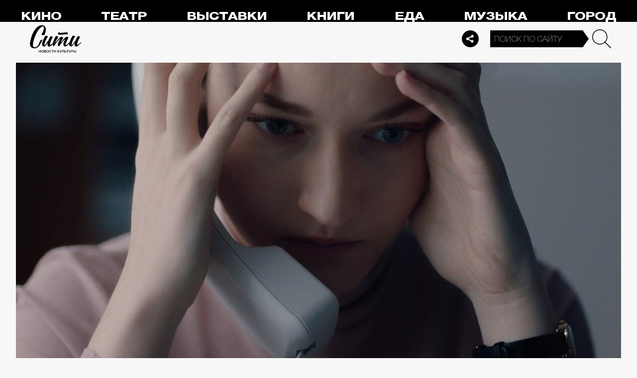

--- FILE ---
content_type: text/html; charset=utf-8
request_url: https://thecity.m24.ru/articles/1811
body_size: 17039
content:
<!DOCTYPE html>
<html lang="ru" prefix="og: http://ogp.me/ns#">
<head>
<title>На больших экранах «Ассистентка» – самый мощный из фильмов о #MeToo и Харви Вайнштейне – Сити</title>

<meta name="robots" content="all" />
<meta name="description" content="В кино с 10 сентября" />
<meta name="keywords" content="Программа_Топ_3кино" />
<link rel="canonical" href="https://thecity.m24.ru/articles/1811" />

<meta http-equiv="Content-Type" content="text/html; charset=UTF-8" />
<meta name="viewport" content="width=device-width, maximum-scale=1">

<link rel="apple-touch-icon" sizes="180x180" href="/img/favicon/apple-touch-icon.png">
<link rel="icon" type="image/png" sizes="32x32" href="/img/favicon/favicon-32x32.png">
<link rel="icon" type="image/png" sizes="16x16" href="/img/favicon/favicon-16x16.png">
<link rel="manifest" href="/img/favicon/site.webmanifest?V=2">
<link rel="mask-icon" href="/img/favicon/safari-pinned-tab.svg" color="#5bbad5">
<meta name="msapplication-TileColor" content="#da532c">
<meta name="theme-color" content="#8aeb05">

<meta property="og:type" content="article" />
<meta property="og:title" content="На больших экранах «Ассистентка» – самый мощный из фильмов о #MeToo и Харви Вайнштейне" />
<meta property="og:description" content="В кино с 10 сентября" />
<meta property="og:image" content="https://thecity.m24.ru/b/d/SYketSiveY46JfLObLLBFlFNEhluPXn9kZxNbycGshjv55OD3HWFWh2pL8EsPwl5DpSHzm95vRzNbdeHauL5EWcJ5w9e=gQhZ41R6VL-uAA0C14fz2Q.jpg" />
<meta property="og:url" content="https://thecity.m24.ru/articles/1811" />
<meta property="og:site_name" content="thecity.m24.ru" />

<meta name="twitter:title" content="На больших экранах «Ассистентка» – самый мощный из фильмов о #MeToo и Харви Вайнштейне" />
<meta name="twitter:description" content="В кино с 10 сентября" />
<meta name="twitter:image" content="https://thecity.m24.ru/b/d/SYketSiveY46JfLObLLBFlFNEhluPXn9kZxNbycGshjv55OD3HWFWh2pL8EsPwl5DpSHzm95vRzNbdeHauL5EWcJ5w9e=gQhZ41R6VL-uAA0C14fz2Q.jpg" />
<meta name="twitter:card" content="summary_large_image" />


<script type="application/ld+json">
{
	"@context": "https://schema.org",
	"@type": "NewsArticle",
	"mainEntityOfPage": {
		"@type": "WebPage",
		"@id": "https://thecity.m24.ru/articles/1811"
	},
	"headline": "На больших экранах «Ассистентка» – самый мощный из фильмов о #MeToo и Харви Вайнштейне",
	"description": "В кино с 10 сентября",
	"author": {
		"@type": "Organization",
		"name": "thecity.m24.ru"
	}, 
	"publisher": {
		"@type": "Organization",
			"name": "thecity.m24.ru",
			"logo": {
			"@type": "ImageObject",
			"url": "https://thecity.m24.ru/img/favicon/favicon-32x32.png",
			"width": 32,
			"height": 32
			}
	},
	"datePublished": "2020-09-10",
	"dateModified": "2020-09-10",
	"image": [
		{
			"@type": "ImageObject",
			"url": "https://thecity.m24.ru/b/d/SYketSiveY46JfLObLLBFlFNGhtudTX-loBfOS8Xp1Gj5pqKzWTJSFS-PsArI08gRZaK1yZktQXWesHOaOz7FWcJ5xZMng=UtrG1_INmKJRcw_xx5vW0A.jpg",
			"width": "1200",
			"height": "675"
		},
		{
			"@type": "ImageObject",
			"url": "https://thecity.m24.ru/b/d/SYketSiveY46JfLObLLBFlFNGhtudTXxkYVfOS8Xp1Gj5pqKzWTJSFS-PsArI08gRZaK1yZktQXWesHOaOz7FWcJ5xZMng=zkPvGqCMbhcYPcYblG8MkA.jpg",
			"width": "1200",
			"height": "900"
		},
		{
			"@type": "ImageObject",
			"url": "https://thecity.m24.ru/b/d/SYketSiveY46JfLObLLBFlFNGhtudTX5k4VGK3kftkTqqpuDxHXYBEb3KdEqJFNmHN2I2j8tqA3PYdbYIe71F2MJ5xZVjA8=lguPbEpzmFA4CJaWX9_sXg.jpg",
			"width": "1200",
			"height": "1200"
		}
	]
}
</script>


<link rel="amphtml" href="https://thecity.m24.ru/amp/articles/1811">


<link as="style" href="/css/thecity.css?v=1768827301" rel="preload" />
<link rel="stylesheet" href="/css/thecity.css?v=1768827301" />

<link as="script" href="/js/thecity.js?v=1768827301" rel="preload"/>
<script src="/js/thecity.js?v=1768827301"></script>

<script async src="https://www.googletagmanager.com/gtag/js?id=UA-31627479-1"></script>
<script>
	window.dataLayer = window.dataLayer || [];
	function gtag(){dataLayer.push(arguments);}
	gtag('js', new Date());

	gtag('config', 'UA-31627479-1');
</script>

</head>

<script src="/packs_prod/js/application-c949ea498b225c4a8bfc.js" rel="preload"></script>

<meta name="csrf-param" content="authenticity_token" />
<meta name="csrf-token" content="1fqTA2nQSSKvPv7UHo2sv+1Rh6CLi2zz8/xpT/igzGS+BtopXXgm0u5z8yZX4ZQdxOb06HODucO0jOokwlAkrg==" />
<body>

<!-- Yandex.Metrika counter -->
<script type="text/javascript">
(function(m,e,t,r,i,k,a){m[i]=m[i]||function(){(m[i].a=m[i].a||[]).push(arguments)};
m[i].l=1*new Date();k=e.createElement(t),a=e.getElementsByTagName(t)[0],k.async=1,k.src=r,a.parentNode.insertBefore(k,a)})
(window, document, "script", "https://mc.yandex.ru/metrika/tag.js", "ym");

ym(53755303, "init", {
	clickmap:true,
	trackLinks:true,
	accurateTrackBounce:true
});


ym(14130097, "init", {
	clickmap:true,
	trackLinks:true,
	accurateTrackBounce:true,
	webvisor:true
});


</script>
<noscript>
	<div>
		<img src="https://mc.yandex.ru/watch/53755303?ut=noindex" style="position:absolute; left:-9999px;" alt="" />
		<img src="https://mc.yandex.ru/watch/14130097?ut=noindex" style="position:absolute; left:-9999px;" alt="" />
	</div>
</noscript>
<!-- /Yandex.Metrika counter -->



<div class="b-page b-page_1768964372_ZoM0Z">
	<header>
		<div class="stripe">
			<div class="container">

				<a class="b-logo" href="/">Сити</a>

				<nav class="b-menu">
					<ul>
						<li><a href="/movie">Кино</a></li>
						<li><a href="/theater">Театр</a></li>
						<li><a href="/exhibitions">Выставки</a></li>
						<li><a href="/books">Книги</a></li>
						<li><a href="/food">Еда</a></li>
						<li><a href="/music">Музыка</a></li>
						<li><a href="/air">Город</a></li>
						<li><a href="/style">Неформат</a></li>
						<li><a href="/children">Дети</a></li>
					</ul>
				</nav>

				<div class="b-services-menu b-services-menu_header">
					<ul>
						<li><a href=" https://t.me/thecity24 " target="_blank" class="tg">Telegram</a></li>
						<li><a href="https://vk.com/thecity24" target="_blank" class="vk">Vkontakte</a></li>
						<li><a href="https://ok.ru/group/62256488775791" target="_blank" class="ok">Odnoklassniki</a></li>
						<li><a href="https://dzen.ru/thecity" target="_blank" class="dz">Dzen</a></li>
					</ul>
				</div>
				<a class="b-services-menu-button"></a>


				<div class="b-search">
					<form action="/sphinx/" id="Find">
						<fieldset>
							<legend>Форма поиска</legend>
							<div><input class="b-search__input" id="criteria_input" autocomplete="off" name="criteria" value="" placeholder="Поиск по сайту" /></div>
							<input type="submit" value="" class="b-search__submit" />
						</fieldset>
					</form>
				</div>
				<script type="text/javascript">
  //<![CDATA[
  var inited_criteria_input = 0;
  function initAutocomplete_criteria_input() {
    if ( !inited_criteria_input ) {
      new autoComplete({
        selector: '#criteria_input',
        source: async function(term, suggest) {
          let params = {
            t:'tags',
            w: term,
            
            
            
            
            
            
            
          };

          let query = serializeQuery(params);

          let url = '/suggest/?' + query;
          // Fetch External Data Source
          const source = await fetch(
            url,
            {
              method: "GET",
              headers: {
                'Accept': 'application/json',
                'Content-Type': 'application/json'
              },
            },
          );
          //const data = await source.text();
          const data = await source.json();
          // Returns Fetched data
          let result_arr = [];
          for( let i=0; i<data.length; i++ ) {
            result_arr.push( [ data[i][0], data[i][1] ] );
          }
          suggest( result_arr );
        },
        renderItem: function (item, search){
          // escape special characters
          search = search.replace(/[-\/\\^$*+?.()|[\]{}]/g, '\\$&');
          let re = new RegExp("(" + search.split(' ').join('|') + ")", "gi");
          return '<div class="autocomplete-suggestion" data-id="' + item[0] + '" data-val="' + item[1].replace(/"/g, '&quot;') + '">' + item[1].replace(re, "<b>$1</b>") + '</div>';
        },
        minChars: 2,
        delay: 500,
        cache: 0
      });
      inited_criteria_input = 1;
    }
  }
  document.querySelector('#criteria_input').addEventListener('focus', function(){
    //console.log('id - criteria_input');
    initAutocomplete_criteria_input();
  });
  //]]>
</script>

			</div>
		</div>
		<div class="stripe-mobile">
            <div class="container">

                    <a class="b-logo b-logo_mobile" href="/">The City</a>

                <a class="b-menu-button"></a>

			</div>
			
            <div class="b-sidenav">
                
                <div class="b-sidenav-search">
                    <form action="/sphinx/">
                        <fieldset>
                            <legend>Форма поиска</legend>
                            <div><input class="b-sidenav-search__input" autocomplete="off" name="criteria" placeholder="Поиск по сайту" /></div>
                            <input type="submit" value="" class="b-sidenav-search__submit" />
                        </fieldset>
                    </form>
                </div>

                <nav class="b-sidenav-menu">
                    <ul>
                        <li><a href="/movie">Кино</a></li>
                        <li><a href="/theater">Театр</a></li>
                        <li><a href="/exhibitions">Выставки</a></li>
                        <li><a href="/books">Книги</a></li>
                        <li><a href="/food">Еда</a></li>
                        <li><a href="/music">Музыка</a></li>
                        <li><a href="/air">Город</a></li>
                        <li><a href="/style">Неформат</a></li>
                        <li><a href="/children">Дети</a></li>
                    </ul>
                </nav>
                <div class="b-services-menu b-services-menu_mobile">
                    <ul>
                        <li><a href=" https://t.me/thecity24 " target="_blank" class="tg">Telegram</a></li>
                        <li><a href="https://vk.com/thecity24" target="_blank" class="vk">Vkontakte</a></li>
                        <li><a href="https://ok.ru/group/62256488775791" target="_blank" class="ok">Odnoklassniki</a></li>
                        <li><a href="https://dzen.ru/thecity" target="_blank" class="dz">Dzen</a></li>
                    </ul>
                </div>
            </div>

		</div>
		<div class="stripe-mobile2"></div>
	</header>

	




<main>
	<section>
		<div class="container">
			<div class="h1-header h1-header_material"></div>

			<div id="MaterialId_1811_article" class="b-content-wrapper active-page" data-title="На больших экранах «Ассистентка» – самый мощный из фильмов о #MeToo и Харви Вайнштейне" data-desc="В кино с 10 сентября" data-img="https://thecity.m24.ru/b/d/SYketSiveY46JfLObLLBFlFNEhluPXn9kZxNbycGshjv55OD3HWFWh2pL8EsPwl5DpSHzm95vRzNbdeHauL5EWcJ5w9e=gQhZ41R6VL-uAA0C14fz2Q.jpg" data-href="/articles/1811" data-id="1811" data-num="1">

				<div class="b-content">

					<div class="b-material" data-io-article-url="https://thecity.m24.ru/articles/1811">

						<div class="b-material-before-body-media">

							<div>
								<img src="/b/d/SYketSiveY46JfDObLLBFlFNGhtudTX-kYVfOS8Xp1Gj5pqKzWTJSFS-PsArI08gRZaK1yZktQXWesHOaOz7FWcJ5xZMng=G-oRAXdc0jzcPpxPLQKFKQ.jpg" alt="На больших экранах «Ассистентка» – самый мощный из фильмов о #MeToo и Харви Вайнштейне" title="В кино с 10 сентября" width="1200" height="600" />
							</div>

						</div>

						<div class="b-material-share  b-material-share_1768827301_GMwdZ">
    <a class="b-material-share-button"></a>
	<ul>
        <li class="tg"><a class="tg-share" data-url="https://telegram.me/share/url?url=https://thecity.m24.ru/articles/1811&amp;text=На больших экранах «Ассистентка» – самый мощный из фильмов о #MeToo и Харви Вайнштейне&amp;utm_source=share2" rel="nofollow noopener" target="_blank" title="Telegram">Telegram</a></li>
		<li class="vk"><a class="vk-share" data-url="https://vk.com/share.php?url=https://thecity.m24.ru/articles/1811&amp;title=На больших экранах «Ассистентка» – самый мощный из фильмов о #MeToo и Харви Вайнштейне&amp;utm_source=share2" rel="nofollow noopener" target="_blank" title="Вконтакте">Вконтакте</a></li>
		<li class="ok"><a class="ok-share" data-url="https://connect.ok.ru/offer?url=https://thecity.m24.ru/articles/1811&amp;title=На больших экранах «Ассистентка» – самый мощный из фильмов о #MeToo и Харви Вайнштейне&amp;utm_source=share2" rel="nofollow noopener" target="_blank" title="Одноклассники">Одноклассники</a></li>
	</ul>
</div>

<script>

    window.addEventListener('resize', function(event){

        if (window.getComputedStyle(document.querySelector('.b-material-share_1768827301_GMwdZ .b-material-share-button')).display == 'none') {

            document.querySelector('.b-material-share_1768827301_GMwdZ ul').style.display = 'block';

        } else {
        
            document.querySelector('.b-material-share_1768827301_GMwdZ ul').style.display = 'none';
        
        }

    });

    document.querySelector('.b-material-share_1768827301_GMwdZ .b-material-share-button').addEventListener('click', (e) => {

        let share_buttons = document.querySelector('.b-material-share_1768827301_GMwdZ ul');

        if (window.getComputedStyle(share_buttons).display === 'block') {
            share_buttons.style.display = 'none';
        } else {
            share_buttons.style.display = 'block';
        }

    })
    
    document.querySelectorAll('.b-material-share_1768827301_GMwdZ li a').forEach( (item, index) => {
        item.addEventListener('click', event => {
            let url = item.dataset.url;

            if ( item.classList.contains('vk-share') ) {
                try {
                    window.open(url,'','toolbar=0,status=0,width=626,height=436');
                } catch (err) { }
            }
            
            if ( item.classList.contains('ok-share') ) {
                try {
                    window.open(url,'','toolbar=0,status=0,width=626,height=436');
                } catch (err) { }
            }  
            
            if ( item.classList.contains('tg-share') ) {
                try {
                    window.open(url);
                } catch (err) { }
            }             
            
            if ( item.classList.contains('vb-share') ) {
                try {
                    window.open(url);
                } catch (err) { }
            }              

            return false;
        })
    })      
    
 

</script>

						<div class="b-material-before-body">

							<div class="b-material-before-body__header">
								<h1><span>На больших экранах «Ассистентка» – самый мощный из фильмов о #MeToo и Харви Вайнштейне</span></h1>

								<div class="b-material-author">
									<p class="b-material-author__title"><a href="/authors/2"><i class="b-material-author__img"><img src="/b/d/SYketSiveog_IfPObLLBFlFNGBtuPX_4kZxNbycGshjv55OD3HWFWh2pL8EsPwl5DpSHzm95vRzNbdeHauL5EWcJ5w9e=8ps7nAAutShU2NWiPMzdeg.jpg"></i>Москвитин Егор</a></p>
								</div>
							</div>

						</div>

						<div class="b-material-body">


							<p><span class="b-material__item_italic">Сегодня, 10 сентября, в российский прокат выходит фильм «Ассистентка» – драма, которая объясняет, почему преступления голливудского продюсера Харви Вайнштейна так долго сходили ему с рук.</span></p><p>Фильм «Ассистентка» был открыт не «Санденсом-2020», а «Теллурайдом-2019» – другим престижным американским фестивалем. Но его повторный показ в Юте в дни суда над Вайнштейном в Нью-Йорке имел почти магический смысл. Год назад на Берлинском фестивале фильм Франсуа Озона «По воле божьей» точно так же вмешался в настоящее расследование против педофилов в католической церкви. Это примеры того, как искусство, не нарушая принципа состязательности сторон, может выступить от лица общества в суде.</p><p>Важно, что «Санденс» взял на себя ответственность показать этот фильм. Фестиваль в Юте всегда был значимой частью империи Вайнштейна: здесь его компания покупала или представляла независимые фильмы, которые потом превращались в хиты проката. «Санденс» в каком-то смысле был охотничьими угодьями Вайнштейна, и на многих фильмах, которыми гордится фестиваль, навсегда останется лежать тень насилия и зла. «Ассистентка» еще и об этом: о том, сколько тьмы скрывает в себе искусство. Вайнштейн не единственная проблема американского кино. Ни разу не показывая продюсера в кадре и не называя по имени, фильм твердо дает понять: сама индустрия устроена так, чтобы унижать всех, кто ей служит. А английское название The Assistant еще и намекает на коллективную вину всего Голливуда. Ведь этим словом обозначается не только должностная инструкция, но и невольные помощь, соучастие и поддержка тирана.<br /></p><div class="b-material-incut"><a data-fslightbox="gallery" href="/b/c/16616.jpg"><img src="/b/d/SYketSiveY46JvbObLLBFlFNEhtuaXn-kZxNbycGshjv55OD3HWFWh2pL8EsPwl5DpSHzm95vRzNbdeHauL5EWcJ5w9e=XOwUhWdpAnsZBHJOJhuMKQ.jpg" /></a><p class="desc">Фото: Ty Johnson/Bleecker Street</p></div><p>Все события «Ассистентки» занимают один рабочий день из жизни офиса некой кинокомпании, но начнется он до рассвета, а закончится в сумерках; времени здесь не существует, как и надежд на перемены. Героиня актрисы из «Озарка» Джулии Гарнер – молодая помощница кинопродюсера, которого никто не видит, но все боятся. Она работает в компании всего пять недель, но уже понимает про своего начальника все. Девушка находит сережки на полу, оттирает пятна с дивана, отбивается от телефонных звонков жены босса (та хочет знать, где он пропадает), покупает ему какие-то лекарства, распечатывает фотографии начинающих актрис.</p><p>При этом фильм не только не показывает продюсера, но и не предъявляет прямых доказательств его преступлений. Сережку можно было потерять и случайно. Пятно на кушетке могло остаться от протеинового коктейля, который так любит босс. Ревнивая жена не признак измены. Шприцы и ампулы пригодились бы и при диабете. А поиск актрис и правда ответственное дело. В конце фильма ассистентка завороженно смотрит пробы одной из этих старлеток (Маккензи Ли) – талантливой и красивой. И вот уже тень подозрений падает и на эту девушку: почему роль досталась именно ей?</p><p>Показать токсичную рабочую среду, в которой легко опорочить каждого, – одна из задач «Ассистентки». В фильме почти нет драматических событий, только рутинные, сонные действия в холодном офисе с кинопостерами вместо окон. Единственным порывом героини за все сто минут хронометража станет обращение к главе HR в исполнении Мэттью Макфейдена. И этот британский актер за считаные минуты превратится из образцового мистера Дарси в противного слизня. Девушке покажется странным, что продюсер устроил на работу едва совершеннолетнюю официантку из Айдахо и в первый же день поселил ее в гостинице. И она наивно расскажет об этом своему кадровику. Но его реакция – как и всех мужчин в компании – будет однозначной: просто старая ассистентка приревновала к новой. И даже кто-то из зрителей наверняка подумает так же. Уж больно убедительно актриса Джулия Гарнер рисует портрет небезупречной героини, которую и саму вот-вот испортит власть. Иначе почему она позволяет себе срываться на простом водителе и ищет похвалы тирана?<br /></p><div class="b-material-incut"><a data-fslightbox="gallery" href="/b/c/16621.jpg"><img src="/b/d/SYketSiveY46JfHObLLBFlFNEhtuaXn-kZxNbycGshjv55OD3HWFWh2pL8EsPwl5DpSHzm95vRzNbdeHauL5EWcJ5w9e=IaVNp3VlMgVKhTUWX5JQBQ.jpg" loading="lazy" /></a><p class="desc">Фото: Ty Johnson/Bleecker Street</p></div><p>Взявшись за тему #MeToo, режиссер Китти Грин вдруг решает не делать различий для женщин и мужчин. Старшие сотрудницы буднично грубят младшей. Зашедшая в гости к продюсеру фотомодель Татьяна (Брегье Хейнен из Victoria’s Secret) бросает свою шубу на главную героиню, словно на вешалку. Офис полон не только бессильных, но и безразличных людей. От насилия здесь отшучиваются: «На этот диван лучше не садиться»; «Не бойся, ты не в его вкусе». «Ассистентка» создает атмосферу паранойи с помощью обрывков фраз, намеков, шорохов в кабинете начальника. Зло здесь банально и невидимо, а рабочее пространство бесчеловечно. Одна хорошая девочка, заполучив перспективную должность, забывает про день рождения отца. Вторая быстро смиряется с тем, что получила работу без собеседования в обход 400 других соискательниц. Но самыми жалкими людьми в офисе кажутся молодые мужчины, которые и рады бы вести себя, как их начальник, но вынуждены трусливо пресмыкаться, чувствуя его силу. Зато у них всегда хватит духу бросить бумагой в забитую ассистентку. Становится очевидными мотивы всех, кто работает в корпорации. И выясняется, что дело не только в Вайнштейне.<br /></p><iframe width="990" height="460" src="https://www.youtube.com/embed/z9761kQCNWc" frameborder="0" allow="accelerometer; autoplay; encrypted-media; gyroscope; picture-in-picture" allowfullscreen></iframe><div class="caption"><p>Видео: YouTube/<a href="http://youtube.com/watch?time_continue=1&v=z9761kQCNWc&feature=emb_logo" target="_blank">Movieclips Trailers</a></p></div>

							<p style="font-style:italic;font-weight:700"><a href="/authors/2">Москвитин Егор</a></p>
						</div>

						<div class="b-thecity-widget b-thecity-widget_2 vk">
	<p><span>Еще больше о новых фильмах, музыке и премьерах — в нашем паблике во «ВКонтакте»</span></p>
	<a href="https://vk.com/thecity24" target="_blank">Подписаться</a>
</div>


						<div class="b-material-after-body">

							<p class="b-material__date">10 сентября 2020</p>

							<div class="b-material__tags"><a href="/tag/Programma_Top_3kino">Программа_Топ_3кино</a></div>

<!--
							<div class="b-material__rubrics"><span>Рубрики:</span></div>
-->

						</div>

					</div>
					
					<div class="b-material-adv">
    <div id="unit_104165"><a href="https://smi2.ru/" >Новости СМИ2</a></div>
    <script type="text/javascript" charset="utf-8">
      (function() {
        var sc = document.createElement('script'); sc.type = 'text/javascript'; sc.async = true;
        sc.src = '//smi2.ru/data/js/104165.js'; sc.charset = 'utf-8';
        var s = document.getElementsByTagName('script')[0]; s.parentNode.insertBefore(sc, s);
      }());
    </script>
</div>

					
<div class="b-bottom-list">
    <h2>Читайте также</h2>
        <ul>
            <li>
                <p class="b-list__title"><a href="/articles/14542"><i class="b-list__img"><img src="/b/d/SYketSiveYs0IffffurQC04VAxppdTX5mYBfOS8Xp1Gj5pqKzWTJSFS-PsArI08gRZaK1yZktQXWesHOaOz7FWcJ5xZMng=QXn2u1PKfwDEL3ulqf5Wrg.jpg" loading="lazy" alt="" width="370" height="185" /></i><span>Топ-событие недели: выставка «Романовы. Из Петергофа в Москву». Подробнее — в эфире «Сити»</span></a></p>
            </li>
            <li>
                <p class="b-list__title"><a href="/articles/14539"><i class="b-list__img"><img src="/b/d/SYketSiveYs0IfTWfurQC04VAxppdTX5mYBfOS8Xp1Gj5pqKzWTJSFS-PsArI08gRZaK1yZktQXWesHOaOz7FWcJ5xZMng=T5shARySdQYkmb-vyBIw3g.jpg" loading="lazy" alt="" width="370" height="185" /></i><span>Магнитные бури сегодня в Москве: вспышки на Солнце и прогноз до конца января</span></a></p>
            </li>
            <li>
                <p class="b-list__title"><a href="/articles/14538"><i class="b-list__img"><img src="/b/d/SYketSiveYs0IfLQfurQC04VAxppdTX5mYBfOS8Xp1Gj5pqKzWTJSFS-PsArI08gRZaK1yZktQXWesHOaOz7FWcJ5xZMng=CWOgXGTVBU4Quborgv2qNg.jpg" loading="lazy" alt="" width="370" height="185" /></i><span>Зимний спорт в Москве: в каких парках учат кататься на лыжах и коньках</span></a></p>
            </li>
            <li>
                <p class="b-list__title"><a href="/articles/8946"><i class="b-list__img"><img src="/b/d/SYketSivcI0-JfjObLLBFlFNGB5uPXzwlJxNbycGshjv55OD3HWFWh2pL8EsPwl5DpSHzm95vRzNbdeHauL5EWcJ5w9e=JVfxQoe5jW8vuaJ_qUiMFw.jpg" loading="lazy" alt="" width="370" height="185" /></i><span>Интервью с кинокритиком: «Какой бы ни был плохой человек, если он гений, ему все позволено»</span></a></p>
            </li>
        </ul>
    </div></div>


				</div>

			</div>
		</div>
	</section>
</main>	


<script>
	var next_ids = ["/articles/next/1805", "/articles/next/1799", "/articles/next/1798", "/articles/next/1794", "/articles/next/1790", "/articles/next/1777", "/articles/next/1766", "/articles/next/1765", "/articles/next/1763", "/articles/next/1761"];

	if ('scrollRestoration' in history) {
		history.scrollRestoration = 'manual';
	}

	var scroll_pos = 0,
		locked = false,
		page_info,
		current_url = "https://thecity.m24.ru/articles/1811",
		current_material_id = 1811,
		active_page_id = current_material_id,
		IDs = [current_material_id];

	const WIN_HEIGHT = window.innerHeight || document.documentElement.clientHeight || document.getElementsByTagName('body')[0].clientHeight,
			PAGES_LIMIT = 11;

	var scroll_pos_new = window.pageYOffset,
		direction,
		//height_before_first = $('.b-content-wrapper:eq(0)').offset().top,
		height_before_first = document.querySelector('.b-content-wrapper').getBoundingClientRect().top,
		menu_height = 0;

	var stick_columns = function(id) {
/*
		var parent = document.querySelector('#'+id),
			sticky_height1 = parent.querySelector('.g-columns').offsetHeight,
			sticky_height2 = parent.querySelector('.g-columns-left').offsetHeight;
		//var parent = element.parentNode,

		var diff = WIN_HEIGHT - sticky_height2;

		if (sticky_height1 > sticky_height2 ) {
			parent.querySelector('.g-columns-left_sticky').style.top = diff + 'px';
		}
*/
	}

	var clear_footer = function() {
		// console.log( 'total ids - ' + next_ids.length );

		if ( window.getComputedStyle( document.querySelector('footer') ).display !== 'block' ) {
			document.querySelector('footer').style.display = 'block';
		}
	}

	var update_meta = function(data) {
		document.querySelector('meta[property="og:url"]').setAttribute('content', data.url);

		document.querySelector('meta[property="og:title"]').setAttribute('content', data.title);
		document.querySelector('meta[name="twitter:title"]').setAttribute('content', data.title);

		document.querySelector('meta[property="og:description"]').setAttribute('content', data.description);
		document.querySelector('meta[name="twitter:description"]').setAttribute('content', data.description);

		document.querySelector('meta[property="og:image"]').setAttribute('content', data.image_url);
		document.querySelector('meta[name="twitter:image"]').setAttribute('content', data.image_url);
	}

	function getOffset(selector, elem) {
		var rect = elem ? elem.getBoundingClientRect() : document.querySelector(selector).getBoundingClientRect();
		return { 
			top: rect.top + window.scrollY, 
			left: rect.left + window.scrollX, 
		}
	}

	function getNextSibling(elem, selector) {
		var sibling = elem.nextElementSibling;

		if (!selector) return sibling;

		while (sibling) {
			if (sibling.matches(selector)) return sibling;
			sibling = sibling.nextElementSibling
		}

	};

	function createElementFromHTML(html_string) {
		var div = document.createElement('div');
		//div.textContent = html_string;
		div.innerHTML = html_string;

		return div.firstChild; 
	}

	function checkScroll() {
		scroll_pos_new = window.pageYOffset;

		direction = ( scroll_pos_new > scroll_pos ) ? 'down' : 'up';
		scroll_pos = scroll_pos_new;

		if ( height_before_first != getOffset('.b-content-wrapper').top ) height_before_first = getOffset('.b-content-wrapper').top;

		var doc_view_top = scroll_pos_new + menu_height,
			doc_view_bottom = doc_view_top + WIN_HEIGHT;

		if (doc_view_top <= height_before_first) {
			//parent_li.classList.contains('active')
			var first_page = document.querySelector('.b-content-wrapper');
			if ( !first_page.classList.contains('active-page') ) {
				document.querySelectorAll('.b-content-wrapper').forEach((item) => {
					item.classList.remove('active-page');
				});
				first_page.classList.add('active-page');
			}
			document.querySelectorAll('.b-content_next').forEach((item) => {
				item.style.paddingTop = 0;
			});
		} else {
			document.querySelectorAll('.b-content-wrapper').forEach((item, index) => {
				var vpage_top = getOffset(null, item).top,
					vpage_bottom = vpage_top + item.clientHeight,
					next_page = getNextSibling(item, '.b-content-wrapper_next'),
					z_index = PAGES_LIMIT - index;

				if ( doc_view_top > vpage_top && doc_view_top <= vpage_bottom ) {
					item.classList.add('active-page');
					if (next_page) next_page.classList.remove('active-page');
				} else {
					item.classList.remove('active-page');
					if (next_page) next_page.classList.add('active-page');
				}
			});
		}

		let active_page = document.querySelector('.active-page');
		if ( active_page && active_page.dataset.id != active_page_id ) {
			active_page_id = active_page.dataset.id;

			var active_link = active_page.dataset.href,
				title = active_page.dataset.title;

			if (active_link == current_url) return false;

			current_url = active_link;

			window.history.replaceState(null, title, active_link);
			document.title = title;

			page_info = {
				url:			active_link,
				title:			title,
				description:	active_page.dataset.desc,
				image_url:		active_page.dataset.img,
			};

			// update meta data
			update_meta(page_info);

			//locked = false;
		}

		// load next page after 50% scroll
		var last_page = Array.from(document.querySelectorAll('.b-content-wrapper')).pop();//,
			//total_height = 0;

		var d_height = document.body.clientHeight;
		var w_height = window.innerHeight;
		if ( !locked && direction == 'down' && ( scroll_pos_new >= (d_height - w_height) * 0.99 ) ) {
			if ( IDs.length >= PAGES_LIMIT ) {
				clear_footer();

				// clear data-url of active page
				next_ids = new Array();
			} else {
				var next_url = next_ids.shift();
				if (next_url) {
					get_next(next_url, active_page.dataset.num);
				}
			}
		}
	}

	var wait_resize = false;
	window.addEventListener('resize', function() {
			if (wait_resize) return;

			wait_resize = true;

			setTimeout(function (event) {
				wait_resize = false;
				checkScroll();
			}, 300);
		}
	);

	var wait_scroll = false;
	window.addEventListener('scroll', function() {
			if (wait_scroll) return;

			wait_scroll = true;

			setTimeout(function (event) {
				wait_scroll = false;
				checkScroll();
			}, 60);
		}
	);

	window.onkeyup= function(e) {
		if (e.keyCode === 34) {
			window.scrollTo(0, window.scrollY+window.innerHeight*.9);
			return false;
		}
		if (e.keyCode === 35) {
			window.scrollTo(0, window.scrollY+window.innerHeight*.9);
			return false;
		}
	}

	function get_next(url, cnt) {
		locked = true;

		var loader = document.querySelector('.b-materials-list-loader');
		if ( !loader ) {
			var last_page = Array.from(document.querySelectorAll('.b-content-wrapper')).pop();

			if (last_page) {
				loader = document.createElement('p');
				loader.classList.add('b-materials-list-loader');
				loader.innerHTML = 'Подождите, идёт загрузка...';

				last_page.querySelector('.b-content').appendChild(loader);
			}
		}

		fetch( url + '?' + new URLSearchParams({ cnt: cnt }), { method: "GET" } )
			.then( response => {
				if ( response.ok ) {
					return response.json();
				}
			})
			.then( data => {
				if ( !data.hasOwnProperty('id') || !data.hasOwnProperty('html') ) {
					loader.parentNode.removeChild(loader);

					clear_footer();
					return;
				}

				loader.parentNode.removeChild(loader);

				// показываем футер, если кончились id
				if ( next_ids.length == 0 ) {
					document.querySelector('footer').style.display = 'block';
				}

				current_material_id = data['id'];

				IDs.push(current_material_id);

				var target = Array.from(document.querySelectorAll('.b-content-wrapper')).pop(),
					next_page = createElementFromHTML(data['html']);

				target.parentNode.insertBefore(next_page, target.nextSibling);

				// run script inside getting html
				var all_scripts = next_page.getElementsByTagName('script');
				for (var n = 0; n < all_scripts.length; n++) {
					if ( all_scripts[n].src ) {
						// load script inside div // todo сделать на чистом js (пока на JQuery)
						$.getScript( all_scripts[n].src );
					} else {
						//run script inside div
						eval(all_scripts[n].innerHTML);
					}
				}

				// init events
				next_page.querySelectorAll('.b-read-more-button').forEach( (item, index) => {
					item.addEventListener('click', event => {
						var par = item.closest('.b-content'),
							page_id = par.closest('.b-content-wrapper').id;

						par.querySelectorAll('.article-short-view').forEach( item => {
							item.style.display = 'none';
						});
						par.querySelectorAll('.article-full-view').forEach( item => {
							item.style.display = 'block';

							// слайдер
							var $slickElement = $(item).find('.b-incut-slider-list');

							$slickElement.each(function(i, node) {
								var navNodeUniqueClass = 'b-incut-slider-list-' + i + '-page_' + index;
								//slickElement.eq(i).addClass(navNodeUniqueClass);
								$(node).addClass(navNodeUniqueClass);
								var listSelector = '.' + navNodeUniqueClass;

								$(item).find(listSelector).slick({
									infinite: true,
									slidesToShow: 1,
									slidesToScroll: 1,
								});

								$(item).find(listSelector).on('init reInit afterChange', function (event, slick, currentSlide, nextSlide) {
									var i = (currentSlide ? currentSlide : 0) + 1;
									$(this).parent().find('.desc').html( $(this).find('.slick-track div.slick-slide[data-slick-index=' + ( i - 1 ) + '] a').attr('data-caption') + '<span class="count">' + i + ' из ' + slick.slideCount + '</span>' );
								});
							});

							// слайдер2
							var slickElement2 = $(item).find('.b-incut-slider2-list');
							$('.b-incut-slider2-img').each(function(i, node) {
								var listNodeUniqueClass = 'b-incut-slider2-img-' + i + '-page_' + index;
								$(node).addClass(listNodeUniqueClass);
								var navNodeUniqueClass = 'b-incut-slider2-list-' + i + '-page_' + index;
								slickElement2.eq(i).addClass(navNodeUniqueClass);

								var listSelector = '.' + listNodeUniqueClass;
								var navSelector = '.' + navNodeUniqueClass;

								$(item).find(listSelector).slick({
									slidesToShow: 1,
									slidesToScroll: 1,
									arrows: false,
									fade: true,
									asNavFor: navSelector,
								});
								$(item).find(navSelector).slick({
									infinite: true,
									slidesToShow: 4,
									slidesToScroll: 1,
									initialSlide: 0,
									asNavFor: listSelector,
									focusOnSelect: true,
									responsive: [
										{
											breakpoint: 1150,
											settings: {
												slidesToShow: 3,
												slidesToScroll: 1
											}
										},
										{
											breakpoint: 1000,
											settings: {
												slidesToShow: 3,
												slidesToScroll: 1
											}
										},
										{
											breakpoint: 640,
											settings: {
												slidesToShow: 2,
												slidesToScroll: 1
											}
										}
									]
								});
							});
							// -------------------
						});

//						stick_columns(page_id);


						return false;
					})
				});

				locked = false;
			})
	}
</script>

<script>
$(document).ready(function(){

	// скрываем футер
	if ( next_ids.length > 0 ) {
		document.querySelector('footer').style.display = 'none';
	}

});
</script>

	<footer>
        <a class="b-footer-control-button"></a>
        <div class="stripe">
            <div class="container">
                <div class="b-l-c2"></div>
                <div class="b-l-i2"></div>
                <div class="b-l-t2"></div>
                <div class="b-l-i2 b-l-i2_2"></div>
                
                <p class="b-footer-logo"><a href="/">The City</a></p>
                <p class="b-footer-team-link"><a href="/team">Команда</a></p>

                <div class="b-services-menu b-services-menu_footer">
                    <ul>
                        <li><a href=" https://t.me/thecity24 " target="_blank" class="tg">Telegram</a></li>
                        <li><a href="https://vk.com/thecity24" target="_blank" class="vk">Vkontakte</a></li>
                        <li><a href="https://ok.ru/group/62256488775791" target="_blank" class="ok">Odnoklassniki</a></li>
                        <li><a href="https://dzen.ru/thecity" target="_blank" class="dz">Dzen</a></li>
                    </ul>
                </div>

                <div class="b-footer-text">
                    <noindex>
                    <p>Все права на материалы, находящиеся на сайте <a href="http://m24.ru">m24.ru</a>, охраняются в соответствии с законодательством РФ, в том числе об авторском праве и смежных правах. При любом использовании материалов сайта ссылка на <a href="http://m24.ru">m24.ru</a> обязательна. Редакция не несет ответственности за информацию и мнения, высказанные в комментариях читателей и новостных материалах, составленных на основе сообщений читателей.</p>
                    <p>СМИ сетевое издание «Городской информационный канал m24.ru» зарегистрировано в Федеральной службе по надзору в сфере связи, информационных технологий и массовых коммуникаций. Свидетельство о регистрации средства массовой информации Эл № ФС77-53981 от 30 апреля 2013 г.</p>
                    <p>Средство массовой информации сетевое издание «Городской информационный канал m24.ru» создано при финансовой поддержке Департамента средств массовой информации и рекламы г. Москвы. (С) АО «Москва Медиа».</p>
                    <p>На сайте thecity.m24.ru могут быть размещены материалы интернет-ресурсов Facebook и Instagram, владельцем которых является компания Meta Platforms Inc., запрещенная на территории РФ.</p>
                    <p class="b-footer-text__copyright">&copy; 2019 – 2026 <a href="/">The City</a></p>
                    </noindex>
                </div>

                <div class="b-counters">
                    <ul>
                        <li>
                            <!--/ LiveInternet counter--><script type="text/javascript"><!--
                            document.write("<a href='http://www.liveinternet.ru/click;tk_m24' "+
                            "target=_blank><img src='//counter.yadro.ru/hit;tk_m24?t22.2;r"+
                            escape(document.referrer)+((typeof(screen)=="undefined")?"":
                            ";s"+screen.width+"*"+screen.height+"*"+(screen.colorDepth?
                            screen.colorDepth:screen.pixelDepth))+";u"+escape(document.URL)+
                            ";"+Math.random()+
                            "' alt='' title='LiveInternet: показано число просмотров за 24"+
                            " часа, посетителей за 24 часа и за сегодня' "+
                            "border='0' width='88' height='31'><\/a>")
                            //--></script><!--/ LiveInternet-->
                        </li>
                        <li>
                            <!-- Rating@Mail.ru counter -->
                            <script type="text/javascript">//<![CDATA[
                            var _tmr = _tmr || [];
                            _tmr.push({id: "2199732", type: "pageView", start: (new Date()).getTime()});
                            (function (d, w) {
                                var ts = d.createElement("script"); ts.type = "text/javascript"; ts.async = true;
                                ts.src = (d.location.protocol == "https:" ? "https:" : "http:") + "//top-fwz1.mail.ru/js/code.js";
                                var f = function () {var s = d.getElementsByTagName("script")[0]; s.parentNode.insertBefore(ts, s);};
                                if (w.opera == "[object Opera]") { d.addEventListener("DOMContentLoaded", f, false); } else { f(); }
                            })(document, window);
                            //]]></script><noscript><div style="position:absolute;left:-10000px;">
                            <img src="//top-fwz1.mail.ru/counter?id=2199732;js=na" style="border:0;" height="1" width="1" alt="Рейтинг@Mail.ru" />
                            </div></noscript>
                            <!-- //Rating@Mail.ru counter -->
                            <!-- Rating@Mail.ru logo -->
                            <a href="http://top.mail.ru/jump?from=2199732">
                            <img src="//top-fwz1.mail.ru/counter?id=2199732;t=420;l=1"
                            style="border:0;" height="31" width="88" alt="Рейтинг@Mail.ru" /></a>
                            <!-- //Rating@Mail.ru logo -->
                        </li>
                        <li>
                            <!-- Top100 (Kraken) Counter -->
                            <p id="top100_widget"></p>
                            <script>
                                (function (w, d, c) {
                                (w[c] = w[c] || []).push(function() {
                                    var options = { project: 2715561, element: 'top100_widget' };
                                    try {
                                    w.top100Counter = new top100(options);
                                } catch(e) { }
                                });
                                var n = d.getElementsByTagName("script")[0],
                                s = d.createElement("script"),
                                f = function () { n.parentNode.insertBefore(s, n); };
                                s.type = "text/javascript";
                                s.async = true;
                                s.src = "/js/top100.js";
                                if (w.opera == "[object Opera]") {
                                d.addEventListener("DOMContentLoaded", f, false);
                            } else { f(); }
                            })(window, document, "_top100q");
                            </script>
                            <!-- END Top100 (Kraken) Counter -->
                        </li>
                    </ul>
                </div>

            </div>
        </div>
	</footer>

</div>

<div class="b-sidenav-overlay"></div>

<!-- tns-counter.ru -->
<script type="text/javascript">
	(function(win, doc, cb){
		(win[cb] = win[cb] || []).push(function() {
			try {
				tnsCounterVgtrk_ru = new TNS.TnsCounter({
				'account':'vgtrk_ru',
				'tmsec': 'm24_total'
				});
			} catch(e){}
		});

		var tnsscript = doc.createElement('script');
		tnsscript.type = 'text/javascript';
		tnsscript.async = true;

	//	tnsscript.src = ('https:' == doc.location.protocol ? 'https:' : 'http:') + 
	//		'//www.tns-counter.ru/tcounter.js';

	tnsscript.src = 'https://www.tns-counter.ru/tcounter.js';

		var s = doc.getElementsByTagName('script')[0];
		s.parentNode.insertBefore(tnsscript, s);
	})(window, this.document,'tnscounter_callback');
</script>
<noscript>
	<img src="//www.tns-counter.ru/V13a****vgtrk_ru/ru/UTF-8/tmsec=m24_total/" width="0" height="0" alt="" />
</noscript>
<!--/ tns-counter.ru -->



<script src="/js/lib/slick.min.js?v=1768827301"></script>
<script src="/js/lib/autoComplete/auto-complete.min.js?v=1768827301"></script>

<script src="/js/lib/swiper/11.1.15/swiper-bundle.min.js?v=1768827301"></script>
<script src="/js/lib/fslightbox.js?v=1768827301"></script>
<script src="/js/vanilla.js?v=1768827301"></script>
</body>
</html>

--- FILE ---
content_type: text/css; charset=utf-8
request_url: https://thecity.m24.ru/css/thecity.css?v=1768827301
body_size: 29127
content:
@charset "UTF-8";@font-face{font-family:HelveticaNeue;font-display:fallback;src:url('../fonts/HelveticaNeueLTCYR-Roman.eot');src:url('../fonts/HelveticaNeueLTCYR-Roman.woff2') format('woff2'),url('../fonts/HelveticaNeueLTCYR-Roman.woff') format('woff'),url('../fonts/HelveticaNeueLTCYR-Roman.ttf') format('truetype'),url('../fonts/HelveticaNeueLTCYR-Roman.svg') format('svg');font-weight:400;font-style:normal}@font-face{font-family:HelveticaNeue;font-display:fallback;src:url('../fonts/HelveticaNeueLTCYR-Italic.eot');src:url('../fonts/HelveticaNeueLTCYR-Italic.woff2') format('woff2'),url('../fonts/HelveticaNeueLTCYR-Italic.woff') format('woff'),url('../fonts/HelveticaNeueLTCYR-Italic.ttf') format('truetype'),url('../fonts/HelveticaNeueLTCYR-Italic.svg') format('svg');font-weight:400;font-style:italic}@font-face{font-family:HelveticaNeue;font-display:fallback;src:url('../fonts/HelveticaNeueLTCYR-Bold.eot');src:url('../fonts/HelveticaNeueLTCYR-Bold.woff2') format('woff2'),url('../fonts/HelveticaNeueLTCYR-Bold.woff') format('woff'),url('../fonts/HelveticaNeueLTCYR-Bold.ttf') format('truetype'),url('../fonts/HelveticaNeueLTCYR-Bold.svg') format('svg');font-weight:700;font-style:normal}@font-face{font-family:HelveticaNeue;font-display:fallback;src:url('../fonts/HelveticaNeueLTCYR-BoldItalic.eot');src:url('../fonts/HelveticaNeueLTCYR-BoldItalic.woff2') format('woff2'),url('../fonts/HelveticaNeueLTCYR-BoldItalic.woff') format('woff'),url('../fonts/HelveticaNeueLTCYR-BoldItalic.ttf') format('truetype'),url('../fonts/HelveticaNeueLTCYR-BoldItalic.svg') format('svg');font-weight:700;font-style:italic}@font-face{font-family:HelveticaNeue;font-display:fallback;src:url('../fonts/HelveticaNeueLTCYR-Light.eot');src:url('../fonts/HelveticaNeueLTCYR-Light.woff2') format('woff2'),url('../fonts/HelveticaNeueLTCYR-Light.woff') format('woff'),url('../fonts/HelveticaNeueLTCYR-Light.ttf') format('truetype'),url('../fonts/HelveticaNeueLTCYR-Light.svg') format('svg');font-weight:300;font-style:normal}@font-face{font-family:HelveticaNeue;font-display:fallback;src:url('../fonts/HelveticaNeueLTCYR-LightIta.eot');src:url('../fonts/HelveticaNeueLTCYR-LightIta.woff2') format('woff2'),url('../fonts/HelveticaNeueLTCYR-LightIta.woff') format('woff'),url('../fonts/HelveticaNeueLTCYR-LightIta.ttf') format('truetype'),url('../fonts/HelveticaNeueLTCYR-LightIta.svg') format('svg');font-weight:300;font-style:italic}@font-face{font-family:HelveticaNeue;font-display:fallback;src:url('../fonts/HelveticaNeueLTCYR-Heavy.eot');src:url('../fonts/HelveticaNeueLTCYR-Heavy.woff2') format('woff2'),url('../fonts/HelveticaNeueLTCYR-Heavy.woff') format('woff'),url('../fonts/HelveticaNeueLTCYR-Heavy.ttf') format('truetype'),url('../fonts/HelveticaNeueLTCYR-Heavy.svg') format('svg');font-weight:900;font-style:normal}*{padding:0;margin:0}.g-clearfix:after{clear:both;content:".";display:block;height:0;visibility:hidden}a{color:#000;text-decoration:none}a:hover{color:#424242;text-decoration:none;cursor:pointer;-webkit-transition:.5s;transition:.5s}a:focus{outline:0}button:focus{outline:0}a img{border:0}ul{list-style-type:none}body{font-family:HelveticaNeue;font-size:14px;background:#f7f7f7;color:#000;min-width:320px;-webkit-text-size-adjust:none}.container{max-width:1280px;position:relative;margin:0 auto}header{height:44px;background:#000;position:relative;z-index:100}header .stripe{width:100%;height:44px}header .stripe_fixed{position:fixed;top:0;height:126px;background:#000;box-shadow:6px 10px 20px rgba(0,0,0,.2)}header .stripe-mobile{width:100%;height:58px;display:none}header .stripe-mobile_fixed{position:fixed;top:0;background:#f7f7f7;box-shadow:6px 10px 20px rgba(0,0,0,.2)}header .stripe-mobile2{height:16px;display:none}main{min-height:600px}footer{position:relative;margin:0;background:#212121}footer .stripe{overflow:hidden;height:32px;visibility:hidden}footer .stripe.show{height:auto;visibility:visible}footer .b-l-c2{width:290px;height:318px;left:-40px;top:70px;opacity:.1;pointer-events:none;transform-origin:top left}footer .b-l-i2{width:190px;height:218px;left:27%;top:-120px;opacity:.1;pointer-events:none;transform-origin:bottom left}footer .b-l-t2{width:320px;height:389px;left:32%;top:150px;opacity:.1;pointer-events:none;transform-origin:bottom left}footer .b-l-i2_2{width:480px;height:552px;left:auto;right:0;top:0;opacity:.1;pointer-events:none;transform-origin:top right}@media (max-width:1364px){.container{margin:0 32px}}@media (max-width:1280px){footer .b-l-c2{transform:scale(.8)}footer .b-l-i2{transform:scale(.8)}footer .b-l-t2{transform:scale(.8);left:29%}footer .b-l-i2_2{transform:scale(.7)}}@media (max-width:992px){.container{margin:0 24px}header{height:auto;background:0 0}header .stripe{display:none}header .stripe-mobile{display:block}header .stripe-mobile2{display:block}footer .b-l-c2{top:110px}footer .b-l-i2{left:10%}footer .b-l-t2{top:auto;bottom:0}footer .b-l-i2_2{transform:scale(.5);left:auto;right:-44px}}@media (max-width:576px){.container{margin:0 12px}footer .b-l-c2{top:180px;left:-120px}footer .b-l-i2{top:-10%;left:-5%}footer .b-l-i2_2{transform:scale(.5);top:auto;left:auto;right:-142px}}.b-logo{width:104px;height:56px;display:block;background:url(/img/logo.svg) 0 0 no-repeat;background-size:cover;text-indent:-10000px;position:absolute;top:50px;left:28px}.b-logo_home{width:155px;height:83px;top:83px;left:50px;animation:start-logo ease-in .5s}header .stripe_fixed .b-logo_home{animation:none}.b-logo_mobile{width:81px;height:44px;top:7px;left:0}@keyframes start-logo{0%{opacity:0;left:0;scale:90%}100%{opacity:1;left:50px;scale:100%}}.b-menu{font-size:0;height:44px;background:#000;padding:0 10px}.b-menu ul{display:flex;justify-content:space-between;padding:15px 0 0 0}.b-menu li{font-size:32px;line-height:32px;font-weight:900;text-transform:uppercase;transform:scale(1,.8);letter-spacing:-1px}.b-menu li a{color:#fff}.b-menu li a:hover{color:#9f0}.b-menu li:nth-child(8){display:none}.b-menu li:nth-child(9){display:none}.b-services-menu{font-size:0}.b-services-menu_header{position:absolute;top:61px;right:286px}.b-services-menu_footer{position:absolute;top:36px;right:72px}.b-services-menu_mobile{text-align:center}.b-services-menu-button{position:absolute;top:61px;right:286px;width:34px;height:34px;display:block;background:#000 url(/img/e/share2.svg) 50% 50% no-repeat;border-radius:34px;display:none}.b-services-menu-button:hover{background:#92ec2e url(/img/e/share.svg) 50% 50% no-repeat}.b-services-menu li{display:inline-block;margin:0 8px 0 0}.b-services-menu li:last-child{margin:0}.b-services-menu li a{width:34px;height:34px;display:block;background-color:#000;background-position:50% 50%;background-repeat:no-repeat;background-size:28px;border-radius:34px;text-indent:-10000px}.b-services-menu_mobile li a{background-color:#313131}.b-services-menu li a:hover{background-color:#92ec2e}.b-services-menu li a.vk{background-image:url(/img/s/s-vk3.svg)}.b-services-menu li a.vk:hover{background-image:url(/img/s/s-vk.svg)}.b-services-menu li a.yt{background-image:url(/img/s/s-yt3.svg)}.b-services-menu li a.yt:hover{background-image:url(/img/s/s-yt.svg)}.b-services-menu li a.tg{background-image:url(/img/s/s-tg3.svg)}.b-services-menu li a.tg:hover{background-image:url(/img/s/s-tg.svg?v=2)}.b-services-menu li a.dz{background-image:url(/img/s/s-dz3.svg)}.b-services-menu li a.dz:hover{background-image:url(/img/s/s-dz.svg)}.b-services-menu li a.ok{background-image:url(/img/s/s-ok3.svg)}.b-services-menu li a.ok:hover{background-image:url(/img/s/s-ok.svg)}.b-services-menu li a.vb{background-image:url(/img/s/s-vb3.svg)}.b-services-menu li a.vb:hover{background-image:url(/img/s/s-vb.svg)}.b-search{position:absolute;top:61px;right:20px}.b-search form fieldset{border:none}.b-search form legend{display:none}.b-search div{display:inline-block;position:relative}.b-search div:after{content:"";transition:.5s;display:block;position:absolute;right:-29px;top:0;border:17px solid transparent;border-left:12px solid #000}.b-search__input{width:186px;transition:.5s;height:34px;padding:0 0 0 8px;box-sizing:border-box;background:#000;border:0;font-family:HelveticaNeue;font-size:16px;font-weight:300;font-style:normal;text-transform:uppercase;color:#fff;white-space:nowrap;overflow:hidden;text-overflow:ellipsis;outline:0}.b-search__input:focus{width:486px}.b-search__input:focus::placeholder{color:#d9d9d9}.b-search__submit{width:38px;height:38px;margin:0 0 0 15px;display:inline-block;vertical-align:middle;background:url(/img/icons/search.svg) 0 0 no-repeat;background-size:cover;border:0;cursor:pointer;position:relative;top:-2px}.autocomplete-suggestions{text-align:left;cursor:default;position:absolute;z-index:9999;overflow:hidden;overflow-y:auto;box-sizing:border-box;font-weight:300;font-size:16px;line-height:34px}.autocomplete-suggestion{position:relative;padding:0 5px;margin:0 0 1px 0;white-space:nowrap;overflow:hidden;text-overflow:ellipsis;color:#fff;background:#000}.autocomplete-suggestion b{font-weight:400}.autocomplete-suggestion.selected{color:#000;background:#92ec2e;cursor:pointer}.autocomplete-suggestion.selected:hover{color:#000;background:№92ec2e}.b-menu-button{width:58px;height:58px;position:absolute;top:0;right:-24px;background:#000 url(/img/icons/menu.svg) 50% 50% no-repeat;background-size:32px 30px}.b-sidenav{padding:0 24px 32px 24px;width:100%;box-sizing:border-box;position:absolute;top:58px;background:#000;z-index:100;visibility:hidden;opacity:0;transition:ease-in-out .25s}.b-sidenav.show{visibility:visible;opacity:1}.b-sidenav-overlay{position:fixed;top:0;left:0;right:0;bottom:0;background-color:rgba(0,0,0,.75);z-index:99;display:none}.b-sidenav-search{margin:32px 0 32px 0;position:relative}.b-sidenav-search form fieldset{border:none}.b-sidenav-search form legend{display:none}.b-sidenav-search div{display:inline-block;position:relative}.b-sidenav-search div:after{content:"";display:block;position:absolute;right:-29px;top:0;border:17px solid transparent;border-left:12px solid #fff}.b-sidenav-search__input{width:186px;height:34px;padding:0 0 0 8px;box-sizing:border-box;background:#fff;border:0;font-family:HelveticaNeue;font-size:16px;font-weight:300;font-style:normal;text-transform:uppercase;color:#000;white-space:nowrap;overflow:hidden;text-overflow:ellipsis;outline:0}.b-sidenav-search__input:focus::placeholder{color:#d9d9d9}.b-sidenav-search__submit{width:38px;height:38px;margin:0 0 0 15px;display:inline-block;vertical-align:middle;background:url(/img/icons/search2.svg) 0 0 no-repeat;background-size:cover;border:0;cursor:pointer;position:relative;top:-2px}.b-sidenav-menu{margin:0 0 32px 0}.b-sidenav-menu li{margin:0 0 8px 0}.b-sidenav-menu li:nth-child(9){display:none}.b-sidenav-menu li a{display:inline-block;font-size:28px;line-height:28px;font-weight:900;text-transform:uppercase;transform:scale(1,.8);letter-spacing:-1px;color:#fff}.b-sidenav-menu li a:hover{color:#9f0}@media (max-width:1364px){.b-services-menu_header{right:328px}.b-services-menu-button{display:block}.b-services-menu_header ul{display:none}}@media (max-width:1280px){.b-menu ul{padding:19px 0 0 0}.b-menu li{font-size:28px;line-height:28px}}@media (max-width:992px){.b-services-menu_footer{position:static;text-align:center;margin:0 0 32px 0}}@media (max-width:576px){.b-menu-button{right:-12px}.b-sidenav{padding:0 12px 32px 12px}}header .stripe_fixed .b-logo{background:url(/img/logo2.svg) 0 0 no-repeat}header .stripe_fixed .b-logo_home{width:104px;height:56px;top:50px;left:28px}header .stripe_fixed .b-services-menu-button{background:#fff url(/img/e/share.svg) 50% 50% no-repeat}header .stripe_fixed .b-services-menu li a{background-color:#fff}header .stripe_fixed .b-services-menu li a:hover{background-color:#92ec2e}header .stripe_fixed .b-services-menu li a.vk{background-image:url(/img/s/s-vk.svg)}header .stripe_fixed .b-services-menu li a.yt{background-image:url(/img/s/s-yt.svg)}header .stripe_fixed .b-services-menu li a.tg{background-image:url(/img/s/s-tg.svg?v=2)}header .stripe_fixed .b-services-menu li a.dz{background-image:url(/img/s/s-dz.svg)}header .stripe_fixed .b-services-menu li a.ok{background-image:url(/img/s/s-ok.svg)}header .stripe_fixed .b-services-menu li a.vb{background-image:url(/img/s/s-vb.svg)}header .stripe_fixed .b-search div:after{border-left:12px solid #fff}header .stripe_fixed .b-search__input{background:#fff;color:#000}header .stripe_fixed .b-search__submit{background:url(/img/icons/search2.svg) 0 0 no-repeat}body header .stripe_fixed .autocomplete-suggestion{background:#fff}.b-footer-control-button{display:block;background:url(/img/e/footer-control.svg) 0 0 no-repeat;width:126px;height:60px;position:absolute;left:50%;margin-left:-63px;top:-60px}.b-footer-control-button:before{content:"";width:12px;height:12px;display:block;background:url(/img/e/arrow-right2.svg) 0 0 no-repeat;position:absolute;top:24px;left:50%;margin-left:-6px;transform:rotate(-90deg)}.b-footer-control-button.show:before{transform:rotate(90deg)}.b-footer-logo{padding:36px 0 0 72px;margin:0 0 64px 0}.b-footer-logo a{width:121px;height:55px;display:inline-block;background:url(/img/logo-min.svg) 0 0 no-repeat;background-size:cover;text-indent:-10000px}.b-footer-team-link{display:block;position:absolute;top:20px;left:214px;text-align:center}.b-footer-team-link a{display:inline-block;width:106px;height:106px;border-radius:106px;background:#91ed2e;font-size:16px;font-weight:700;line-height:106px;text-transform:uppercase;color:#212121}.b-footer-team-link a:hover{transform:scale(1.25);transition:transform .5s ease}.b-footer-text{margin:0;padding:0 72px}.b-footer-text p{font-size:13px;color:#fff;margin:0 0 1.2em 0}.b-footer-text p a{color:#fff;text-decoration:underline}.b-footer-text p a:hover{color:#9ffc31}.b-footer-text__copyright{position:absolute;left:72px;bottom:60px}.b-counters{padding:40px 72px 60px 0;text-align:right;visibility:hidden}.b-counters ul li{width:88px;height:31px;display:inline-block;margin:0 0 0 5px;background:#000;opacity:.5}.b-counters ul li:hover{opacity:1}@media (max-width:992px){.b-footer-logo{text-align:center;padding:32px 0 0 0;margin:0 0 24px 0}.b-footer-logo a{width:106px;height:48px}.b-footer-team-link{position:static;text-align:center;margin:0 0 32px 0}.b-footer-text{padding:0}.b-footer-text__copyright{left:0}.b-counters{padding:40px 0 60px 0}}@media (max-width:576px){.b-footer-text__copyright{position:static}.b-counters{text-align:center;padding:40px 0}}.w100{width:100px}.w100p{width:100%}main .h1-header{height:82px}main h1{color:#91ed2e;font-size:84px;line-height:84px;font-weight:900;text-transform:uppercase;text-align:left;transform:scale(1,.8);letter-spacing:-2.5px;position:relative;top:-15px;margin:0 0 0 294px;word-break:break-word}main h1.rubrics{white-space:nowrap}main h1.rubrics span{position:relative}main h1.rubrics span:before{width:6000px;text-align:right;position:absolute;top:0;left:-6000px;color:#ebebeb}main h1.rubrics span:after{width:6000px;text-align:left;position:absolute;top:0;left:100%;color:#ebebeb}main h1.rubrics.movie span:before{content:"Музыка Город Неформат\00a0"}main h1.rubrics.movie span:after{content:"\00a0Театр Выставки Книги Еда"}main h1.rubrics.theater span:before{content:"Город Неформат Кино\00a0"}main h1.rubrics.theater span:after{content:"\00a0Выставки Книги Еда Музыка"}main h1.rubrics.exhibitions span:before{content:"Неформат Кино Театр\00a0"}main h1.rubrics.exhibitions span:after{content:"\00a0 Книги Еда Музыка Город"}main h1.rubrics.books span:before{content:"Кино Театр Выставки\00a0"}main h1.rubrics.books span:after{content:"\00a0Еда Музыка Город Неформат"}main h1.rubrics.food span:before{content:"Театр Выставки Книги\00a0"}main h1.rubrics.food span:after{content:"\00a0Музыка Город Неформат Кино"}main h1.rubrics.music span:before{content:"Выставки Книги Еда\00a0"}main h1.rubrics.music span:after{content:"\00a0Город Неформат Кино Театр"}main h1.rubrics.air span:before{content:"Книги Еда Музыка\00a0"}main h1.rubrics.air span:after{content:"\00a0Неформат Кино Театр Выставки"}main h1.rubrics.style span:before{content:"Еда Музыка Город\00a0"}main h1.rubrics.style span:after{content:"\00a0Кино Театр Выставки Книги"}@media (max-width:1364px){main h1{margin:0 0 0 160px}}@media (max-width:992px){main .h1-header{height:auto;margin:0 0 24px 0}main .h1-header_material{display:none}main h1{font-size:64px;line-height:64px;top:0;margin:0;text-align:center}}@media (max-width:576px){main h1{font-size:48px;line-height:48px;margin:0 0 16px 0}}.slick-slider{position:relative;display:block;box-sizing:border-box;-webkit-user-select:none;-moz-user-select:none;-ms-user-select:none;user-select:none;-webkit-touch-callout:none;-khtml-user-select:none;-ms-touch-action:pan-y;touch-action:pan-y;-webkit-tap-highlight-color:transparent}.slick-list{position:relative;display:block;overflow:hidden;margin:0;padding:0}.slick-list:focus{outline:0}.slick-list.dragging{cursor:pointer;cursor:hand}.slick-slider .slick-list,.slick-slider .slick-track{-webkit-transform:translate3d(0,0,0);-moz-transform:translate3d(0,0,0);-ms-transform:translate3d(0,0,0);-o-transform:translate3d(0,0,0);transform:translate3d(0,0,0)}.slick-track{position:relative;top:0;left:0;display:block}.slick-track:after,.slick-track:before{display:table;content:''}.slick-track:after{clear:both}.slick-loading .slick-track{visibility:hidden}.slick-slide{display:none;float:left;height:100%;min-height:1px}[dir=rtl] .slick-slide{float:right}.slick-slide img{display:block}.slick-slide.slick-loading img{display:none}.slick-slide.dragging img{pointer-events:none}.slick-initialized .slick-slide{display:block}.slick-loading .slick-slide{visibility:hidden}.slick-vertical .slick-slide{display:block;height:auto;border:1px solid transparent}.slick-arrow.slick-hidden{display:none}body .fslightbox-slide-btn{background:#000}body .fslightbox-slide-btn .fslightbox-svg-path{fill:#fff}body .fslightbox-slide-number-container{font-size:13px;color:#fff}body .fslightbox-toolbar-button:nth-child(-n+4){display:none}body video.fslightbox-source{outline:0;border:0}@font-face{font-family:swiper-icons;src:url('data:application/font-woff;charset=utf-8;base64, [base64]//wADZ2x5ZgAAAywAAADMAAAD2MHtryVoZWFkAAABbAAAADAAAAA2E2+eoWhoZWEAAAGcAAAAHwAAACQC9gDzaG10eAAAAigAAAAZAAAArgJkABFsb2NhAAAC0AAAAFoAAABaFQAUGG1heHAAAAG8AAAAHwAAACAAcABAbmFtZQAAA/gAAAE5AAACXvFdBwlwb3N0AAAFNAAAAGIAAACE5s74hXjaY2BkYGAAYpf5Hu/j+W2+MnAzMYDAzaX6QjD6/4//Bxj5GA8AuRwMYGkAPywL13jaY2BkYGA88P8Agx4j+/8fQDYfA1AEBWgDAIB2BOoAeNpjYGRgYNBh4GdgYgABEMnIABJzYNADCQAACWgAsQB42mNgYfzCOIGBlYGB0YcxjYGBwR1Kf2WQZGhhYGBiYGVmgAFGBiQQkOaawtDAoMBQxXjg/wEGPcYDDA4wNUA2CCgwsAAAO4EL6gAAeNpj2M0gyAACqxgGNWBkZ2D4/wMA+xkDdgAAAHjaY2BgYGaAYBkGRgYQiAHyGMF8FgYHIM3DwMHABGQrMOgyWDLEM1T9/w8UBfEMgLzE////P/5//f/V/xv+r4eaAAeMbAxwIUYmIMHEgKYAYjUcsDAwsLKxc3BycfPw8jEQA/[base64]/uznmfPFBNODM2K7MTQ45YEAZqGP81AmGGcF3iPqOop0r1SPTaTbVkfUe4HXj97wYE+yNwWYxwWu4v1ugWHgo3S1XdZEVqWM7ET0cfnLGxWfkgR42o2PvWrDMBSFj/IHLaF0zKjRgdiVMwScNRAoWUoH78Y2icB/yIY09An6AH2Bdu/UB+yxopYshQiEvnvu0dURgDt8QeC8PDw7Fpji3fEA4z/PEJ6YOB5hKh4dj3EvXhxPqH/SKUY3rJ7srZ4FZnh1PMAtPhwP6fl2PMJMPDgeQ4rY8YT6Gzao0eAEA409DuggmTnFnOcSCiEiLMgxCiTI6Cq5DZUd3Qmp10vO0LaLTd2cjN4fOumlc7lUYbSQcZFkutRG7g6JKZKy0RmdLY680CDnEJ+UMkpFFe1RN7nxdVpXrC4aTtnaurOnYercZg2YVmLN/d/gczfEimrE/fs/bOuq29Zmn8tloORaXgZgGa78yO9/cnXm2BpaGvq25Dv9S4E9+5SIc9PqupJKhYFSSl47+Qcr1mYNAAAAeNptw0cKwkAAAMDZJA8Q7OUJvkLsPfZ6zFVERPy8qHh2YER+3i/BP83vIBLLySsoKimrqKqpa2hp6+jq6RsYGhmbmJqZSy0sraxtbO3sHRydnEMU4uR6yx7JJXveP7WrDycAAAAAAAH//wACeNpjYGRgYOABYhkgZgJCZgZNBkYGLQZtIJsFLMYAAAw3ALgAeNolizEKgDAQBCchRbC2sFER0YD6qVQiBCv/H9ezGI6Z5XBAw8CBK/m5iQQVauVbXLnOrMZv2oLdKFa8Pjuru2hJzGabmOSLzNMzvutpB3N42mNgZGBg4GKQYzBhYMxJLMlj4GBgAYow/P/PAJJhLM6sSoWKfWCAAwDAjgbRAAB42mNgYGBkAIIbCZo5IPrmUn0hGA0AO8EFTQAA');font-weight:400;font-style:normal}:root{--swiper-theme-color:#007aff}:host{position:relative;display:block;margin-left:auto;margin-right:auto;z-index:1}.swiper{margin-left:auto;margin-right:auto;position:relative;overflow:hidden;list-style:none;padding:0;z-index:1;display:block}.swiper-vertical>.swiper-wrapper{flex-direction:column}.swiper-wrapper{position:relative;width:100%;height:100%;z-index:1;display:flex;transition-property:transform;transition-timing-function:var(--swiper-wrapper-transition-timing-function,initial);box-sizing:content-box}.swiper-android .swiper-slide,.swiper-ios .swiper-slide,.swiper-wrapper{transform:translate3d(0,0,0)}.swiper-horizontal{touch-action:pan-y}.swiper-vertical{touch-action:pan-x}.swiper-slide{flex-shrink:0;width:100%;height:100%;position:relative;transition-property:transform;display:block}.swiper-slide-invisible-blank{visibility:hidden}.swiper-autoheight,.swiper-autoheight .swiper-slide{height:auto}.swiper-autoheight .swiper-wrapper{align-items:flex-start;transition-property:transform,height}.swiper-backface-hidden .swiper-slide{transform:translateZ(0);-webkit-backface-visibility:hidden;backface-visibility:hidden}.swiper-3d.swiper-css-mode .swiper-wrapper{perspective:1200px}.swiper-3d .swiper-wrapper{transform-style:preserve-3d}.swiper-3d{perspective:1200px}.swiper-3d .swiper-cube-shadow,.swiper-3d .swiper-slide{transform-style:preserve-3d}.swiper-css-mode>.swiper-wrapper{overflow:auto;scrollbar-width:none;-ms-overflow-style:none}.swiper-css-mode>.swiper-wrapper::-webkit-scrollbar{display:none}.swiper-css-mode>.swiper-wrapper>.swiper-slide{scroll-snap-align:start start}.swiper-css-mode.swiper-horizontal>.swiper-wrapper{scroll-snap-type:x mandatory}.swiper-css-mode.swiper-vertical>.swiper-wrapper{scroll-snap-type:y mandatory}.swiper-css-mode.swiper-free-mode>.swiper-wrapper{scroll-snap-type:none}.swiper-css-mode.swiper-free-mode>.swiper-wrapper>.swiper-slide{scroll-snap-align:none}.swiper-css-mode.swiper-centered>.swiper-wrapper::before{content:'';flex-shrink:0;order:9999}.swiper-css-mode.swiper-centered>.swiper-wrapper>.swiper-slide{scroll-snap-align:center center;scroll-snap-stop:always}.swiper-css-mode.swiper-centered.swiper-horizontal>.swiper-wrapper>.swiper-slide:first-child{margin-inline-start:var(--swiper-centered-offset-before)}.swiper-css-mode.swiper-centered.swiper-horizontal>.swiper-wrapper::before{height:100%;min-height:1px;width:var(--swiper-centered-offset-after)}.swiper-css-mode.swiper-centered.swiper-vertical>.swiper-wrapper>.swiper-slide:first-child{margin-block-start:var(--swiper-centered-offset-before)}.swiper-css-mode.swiper-centered.swiper-vertical>.swiper-wrapper::before{width:100%;min-width:1px;height:var(--swiper-centered-offset-after)}.swiper-3d .swiper-slide-shadow,.swiper-3d .swiper-slide-shadow-bottom,.swiper-3d .swiper-slide-shadow-left,.swiper-3d .swiper-slide-shadow-right,.swiper-3d .swiper-slide-shadow-top{position:absolute;left:0;top:0;width:100%;height:100%;pointer-events:none;z-index:10}.swiper-3d .swiper-slide-shadow{background:rgba(0,0,0,.15)}.swiper-3d .swiper-slide-shadow-left{background-image:linear-gradient(to left,rgba(0,0,0,.5),rgba(0,0,0,0))}.swiper-3d .swiper-slide-shadow-right{background-image:linear-gradient(to right,rgba(0,0,0,.5),rgba(0,0,0,0))}.swiper-3d .swiper-slide-shadow-top{background-image:linear-gradient(to top,rgba(0,0,0,.5),rgba(0,0,0,0))}.swiper-3d .swiper-slide-shadow-bottom{background-image:linear-gradient(to bottom,rgba(0,0,0,.5),rgba(0,0,0,0))}.swiper-lazy-preloader{width:42px;height:42px;position:absolute;left:50%;top:50%;margin-left:-21px;margin-top:-21px;z-index:10;transform-origin:50%;box-sizing:border-box;border:4px solid var(--swiper-preloader-color,var(--swiper-theme-color));border-radius:50%;border-top-color:transparent}.swiper-watch-progress .swiper-slide-visible .swiper-lazy-preloader,.swiper:not(.swiper-watch-progress) .swiper-lazy-preloader{animation:swiper-preloader-spin 1s infinite linear}.swiper-lazy-preloader-white{--swiper-preloader-color:#fff}.swiper-lazy-preloader-black{--swiper-preloader-color:#000}@keyframes swiper-preloader-spin{0%{transform:rotate(0)}100%{transform:rotate(360deg)}}.swiper-virtual .swiper-slide{-webkit-backface-visibility:hidden;transform:translateZ(0)}.swiper-virtual.swiper-css-mode .swiper-wrapper::after{content:'';position:absolute;left:0;top:0;pointer-events:none}.swiper-virtual.swiper-css-mode.swiper-horizontal .swiper-wrapper::after{height:1px;width:var(--swiper-virtual-size)}.swiper-virtual.swiper-css-mode.swiper-vertical .swiper-wrapper::after{width:1px;height:var(--swiper-virtual-size)}:root{--swiper-navigation-size:44px}.swiper-button-next,.swiper-button-prev{position:absolute;top:var(--swiper-navigation-top-offset,50%);width:calc(var(--swiper-navigation-size)/ 44 * 27);height:var(--swiper-navigation-size);margin-top:calc(0px - (var(--swiper-navigation-size)/ 2));z-index:10;cursor:pointer;display:flex;align-items:center;justify-content:center;color:var(--swiper-navigation-color,var(--swiper-theme-color))}.swiper-button-next.swiper-button-disabled,.swiper-button-prev.swiper-button-disabled{opacity:.35;cursor:auto;pointer-events:none}.swiper-button-next.swiper-button-hidden,.swiper-button-prev.swiper-button-hidden{opacity:0;cursor:auto;pointer-events:none}.swiper-navigation-disabled .swiper-button-next,.swiper-navigation-disabled .swiper-button-prev{display:none!important}.swiper-button-next svg,.swiper-button-prev svg{width:100%;height:100%;object-fit:contain;transform-origin:center}.swiper-rtl .swiper-button-next svg,.swiper-rtl .swiper-button-prev svg{transform:rotate(180deg)}.swiper-button-prev,.swiper-rtl .swiper-button-next{left:var(--swiper-navigation-sides-offset,10px);right:auto}.swiper-button-next,.swiper-rtl .swiper-button-prev{right:var(--swiper-navigation-sides-offset,10px);left:auto}.swiper-button-lock{display:none}.swiper-button-next:after,.swiper-button-prev:after{font-family:swiper-icons;font-size:var(--swiper-navigation-size);text-transform:none!important;letter-spacing:0;font-variant:initial;line-height:1}.swiper-button-prev:after,.swiper-rtl .swiper-button-next:after{content:'prev'}.swiper-button-next,.swiper-rtl .swiper-button-prev{right:var(--swiper-navigation-sides-offset,10px);left:auto}.swiper-button-next:after,.swiper-rtl .swiper-button-prev:after{content:'next'}.swiper-pagination{position:absolute;text-align:center;transition:.3s opacity;transform:translate3d(0,0,0);z-index:10}.swiper-pagination.swiper-pagination-hidden{opacity:0}.swiper-pagination-disabled>.swiper-pagination,.swiper-pagination.swiper-pagination-disabled{display:none!important}.swiper-horizontal>.swiper-pagination-bullets,.swiper-pagination-bullets.swiper-pagination-horizontal,.swiper-pagination-custom,.swiper-pagination-fraction{bottom:var(--swiper-pagination-bottom,8px);top:var(--swiper-pagination-top,auto);left:0;width:100%}.swiper-pagination-bullets-dynamic{overflow:hidden;font-size:0}.swiper-pagination-bullets-dynamic .swiper-pagination-bullet{transform:scale(.33);position:relative}.swiper-pagination-bullets-dynamic .swiper-pagination-bullet-active{transform:scale(1)}.swiper-pagination-bullets-dynamic .swiper-pagination-bullet-active-main{transform:scale(1)}.swiper-pagination-bullets-dynamic .swiper-pagination-bullet-active-prev{transform:scale(.66)}.swiper-pagination-bullets-dynamic .swiper-pagination-bullet-active-prev-prev{transform:scale(.33)}.swiper-pagination-bullets-dynamic .swiper-pagination-bullet-active-next{transform:scale(.66)}.swiper-pagination-bullets-dynamic .swiper-pagination-bullet-active-next-next{transform:scale(.33)}.swiper-pagination-bullet{width:var(--swiper-pagination-bullet-width,var(--swiper-pagination-bullet-size,8px));height:var(--swiper-pagination-bullet-height,var(--swiper-pagination-bullet-size,8px));display:inline-block;border-radius:var(--swiper-pagination-bullet-border-radius,50%);background:var(--swiper-pagination-bullet-inactive-color,#000);opacity:var(--swiper-pagination-bullet-inactive-opacity, .2)}button.swiper-pagination-bullet{border:none;margin:0;padding:0;box-shadow:none;-webkit-appearance:none;appearance:none}.swiper-pagination-clickable .swiper-pagination-bullet{cursor:pointer}.swiper-pagination-bullet:only-child{display:none!important}.swiper-pagination-bullet-active{opacity:var(--swiper-pagination-bullet-opacity, 1);background:var(--swiper-pagination-color,var(--swiper-theme-color))}.swiper-pagination-vertical.swiper-pagination-bullets,.swiper-vertical>.swiper-pagination-bullets{right:var(--swiper-pagination-right,8px);left:var(--swiper-pagination-left,auto);top:50%;transform:translate3d(0,-50%,0)}.swiper-pagination-vertical.swiper-pagination-bullets .swiper-pagination-bullet,.swiper-vertical>.swiper-pagination-bullets .swiper-pagination-bullet{margin:var(--swiper-pagination-bullet-vertical-gap,6px) 0;display:block}.swiper-pagination-vertical.swiper-pagination-bullets.swiper-pagination-bullets-dynamic,.swiper-vertical>.swiper-pagination-bullets.swiper-pagination-bullets-dynamic{top:50%;transform:translateY(-50%);width:8px}.swiper-pagination-vertical.swiper-pagination-bullets.swiper-pagination-bullets-dynamic .swiper-pagination-bullet,.swiper-vertical>.swiper-pagination-bullets.swiper-pagination-bullets-dynamic .swiper-pagination-bullet{display:inline-block;transition:.2s transform,.2s top}.swiper-horizontal>.swiper-pagination-bullets .swiper-pagination-bullet,.swiper-pagination-horizontal.swiper-pagination-bullets .swiper-pagination-bullet{margin:0 var(--swiper-pagination-bullet-horizontal-gap,4px)}.swiper-horizontal>.swiper-pagination-bullets.swiper-pagination-bullets-dynamic,.swiper-pagination-horizontal.swiper-pagination-bullets.swiper-pagination-bullets-dynamic{left:50%;transform:translateX(-50%);white-space:nowrap}.swiper-horizontal>.swiper-pagination-bullets.swiper-pagination-bullets-dynamic .swiper-pagination-bullet,.swiper-pagination-horizontal.swiper-pagination-bullets.swiper-pagination-bullets-dynamic .swiper-pagination-bullet{transition:.2s transform,.2s left}.swiper-horizontal.swiper-rtl>.swiper-pagination-bullets-dynamic .swiper-pagination-bullet{transition:.2s transform,.2s right}.swiper-pagination-fraction{color:var(--swiper-pagination-fraction-color,inherit)}.swiper-pagination-progressbar{background:var(--swiper-pagination-progressbar-bg-color,rgba(0,0,0,.25));position:absolute}.swiper-pagination-progressbar .swiper-pagination-progressbar-fill{background:var(--swiper-pagination-color,var(--swiper-theme-color));position:absolute;left:0;top:0;width:100%;height:100%;transform:scale(0);transform-origin:left top}.swiper-rtl .swiper-pagination-progressbar .swiper-pagination-progressbar-fill{transform-origin:right top}.swiper-horizontal>.swiper-pagination-progressbar,.swiper-pagination-progressbar.swiper-pagination-horizontal,.swiper-pagination-progressbar.swiper-pagination-vertical.swiper-pagination-progressbar-opposite,.swiper-vertical>.swiper-pagination-progressbar.swiper-pagination-progressbar-opposite{width:100%;height:var(--swiper-pagination-progressbar-size,4px);left:0;top:0}.swiper-horizontal>.swiper-pagination-progressbar.swiper-pagination-progressbar-opposite,.swiper-pagination-progressbar.swiper-pagination-horizontal.swiper-pagination-progressbar-opposite,.swiper-pagination-progressbar.swiper-pagination-vertical,.swiper-vertical>.swiper-pagination-progressbar{width:var(--swiper-pagination-progressbar-size,4px);height:100%;left:0;top:0}.swiper-pagination-lock{display:none}.swiper-scrollbar{border-radius:var(--swiper-scrollbar-border-radius,10px);position:relative;touch-action:none;background:var(--swiper-scrollbar-bg-color,rgba(0,0,0,.1))}.swiper-scrollbar-disabled>.swiper-scrollbar,.swiper-scrollbar.swiper-scrollbar-disabled{display:none!important}.swiper-horizontal>.swiper-scrollbar,.swiper-scrollbar.swiper-scrollbar-horizontal{position:absolute;left:var(--swiper-scrollbar-sides-offset,1%);bottom:var(--swiper-scrollbar-bottom,4px);top:var(--swiper-scrollbar-top,auto);z-index:50;height:var(--swiper-scrollbar-size,4px);width:calc(100% - 2 * var(--swiper-scrollbar-sides-offset,1%))}.swiper-scrollbar.swiper-scrollbar-vertical,.swiper-vertical>.swiper-scrollbar{position:absolute;left:var(--swiper-scrollbar-left,auto);right:var(--swiper-scrollbar-right,4px);top:var(--swiper-scrollbar-sides-offset,1%);z-index:50;width:var(--swiper-scrollbar-size,4px);height:calc(100% - 2 * var(--swiper-scrollbar-sides-offset,1%))}.swiper-scrollbar-drag{height:100%;width:100%;position:relative;background:var(--swiper-scrollbar-drag-bg-color,rgba(0,0,0,.5));border-radius:var(--swiper-scrollbar-border-radius,10px);left:0;top:0}.swiper-scrollbar-cursor-drag{cursor:move}.swiper-scrollbar-lock{display:none}.swiper-zoom-container{width:100%;height:100%;display:flex;justify-content:center;align-items:center;text-align:center}.swiper-zoom-container>canvas,.swiper-zoom-container>img,.swiper-zoom-container>svg{max-width:100%;max-height:100%;object-fit:contain}.swiper-slide-zoomed{cursor:move;touch-action:none}.swiper .swiper-notification{position:absolute;left:0;top:0;pointer-events:none;opacity:0;z-index:-1000}.swiper-free-mode>.swiper-wrapper{transition-timing-function:ease-out;margin:0 auto}.swiper-grid>.swiper-wrapper{flex-wrap:wrap}.swiper-grid-column>.swiper-wrapper{flex-wrap:wrap;flex-direction:column}.swiper-fade.swiper-free-mode .swiper-slide{transition-timing-function:ease-out}.swiper-fade .swiper-slide{pointer-events:none;transition-property:opacity}.swiper-fade .swiper-slide .swiper-slide{pointer-events:none}.swiper-fade .swiper-slide-active{pointer-events:auto}.swiper-fade .swiper-slide-active .swiper-slide-active{pointer-events:auto}.swiper.swiper-cube{overflow:visible}.swiper-cube .swiper-slide{pointer-events:none;-webkit-backface-visibility:hidden;backface-visibility:hidden;z-index:1;visibility:hidden;transform-origin:0 0;width:100%;height:100%}.swiper-cube .swiper-slide .swiper-slide{pointer-events:none}.swiper-cube.swiper-rtl .swiper-slide{transform-origin:100% 0}.swiper-cube .swiper-slide-active,.swiper-cube .swiper-slide-active .swiper-slide-active{pointer-events:auto}.swiper-cube .swiper-slide-active,.swiper-cube .swiper-slide-next,.swiper-cube .swiper-slide-prev{pointer-events:auto;visibility:visible}.swiper-cube .swiper-cube-shadow{position:absolute;left:0;bottom:0;width:100%;height:100%;opacity:.6;z-index:0}.swiper-cube .swiper-cube-shadow:before{content:'';background:#000;position:absolute;left:0;top:0;bottom:0;right:0;filter:blur(50px)}.swiper-cube .swiper-slide-next+.swiper-slide{pointer-events:auto;visibility:visible}.swiper-cube .swiper-slide-shadow-cube.swiper-slide-shadow-bottom,.swiper-cube .swiper-slide-shadow-cube.swiper-slide-shadow-left,.swiper-cube .swiper-slide-shadow-cube.swiper-slide-shadow-right,.swiper-cube .swiper-slide-shadow-cube.swiper-slide-shadow-top{z-index:0;-webkit-backface-visibility:hidden;backface-visibility:hidden}.swiper.swiper-flip{overflow:visible}.swiper-flip .swiper-slide{pointer-events:none;-webkit-backface-visibility:hidden;backface-visibility:hidden;z-index:1}.swiper-flip .swiper-slide .swiper-slide{pointer-events:none}.swiper-flip .swiper-slide-active,.swiper-flip .swiper-slide-active .swiper-slide-active{pointer-events:auto}.swiper-flip .swiper-slide-shadow-flip.swiper-slide-shadow-bottom,.swiper-flip .swiper-slide-shadow-flip.swiper-slide-shadow-left,.swiper-flip .swiper-slide-shadow-flip.swiper-slide-shadow-right,.swiper-flip .swiper-slide-shadow-flip.swiper-slide-shadow-top{z-index:0;-webkit-backface-visibility:hidden;backface-visibility:hidden}.swiper-creative .swiper-slide{-webkit-backface-visibility:hidden;backface-visibility:hidden;overflow:hidden;transition-property:transform,opacity,height}.swiper.swiper-cards{overflow:visible}.swiper-cards .swiper-slide{transform-origin:center bottom;-webkit-backface-visibility:hidden;backface-visibility:hidden;overflow:hidden}.b-list__title{font-weight:900;line-height:0}.b-list__title span{font-size:20px;line-height:24px;display:block;margin:0 50px 24px 0;word-wrap:break-word}.b-list__img{margin:0 0 24px 0;font-size:0;line-height:0;display:inline-block}.b-list__img img{width:100%;height:auto}.b-list__desc{font-size:14px;line-height:20px;color:#424242;margin:0 50px 0 0}.b-list__rubric{font-size:24px;line-height:24px;font-weight:900;text-transform:uppercase;transform:scale(1,.8);letter-spacing:-1px;margin:0 0 8px 0}.b-list__rubric a:hover{color:#424242}.b-icon-rubric{position:absolute;display:block;width:64px;height:64px;transform:scale(1,1.2)}.b-icon-rubric.movie{background:url(/img/e/i-movie.svg) 50% 50% no-repeat;background-size:contain}.b-icon-rubric.theater{background:url(/img/e/i-theater.svg) 50% 50% no-repeat;background-size:contain}.b-icon-rubric.exhibitions{background:url(/img/e/i-exhibitions.svg) 50% 50% no-repeat;background-size:contain}.b-icon-rubric.books{background:url(/img/e/i-books.svg) 50% 50% no-repeat;background-size:contain}.b-icon-rubric.food{background:url(/img/e/i-food.svg) 50% 50% no-repeat;background-size:contain}.b-icon-rubric.music{background:url(/img/e/i-music.svg) 50% 50% no-repeat;background-size:contain}.b-icon-rubric.air{background:url(/img/e/i-air2.svg?v=5) 0 0 no-repeat;background-size:contain}.b-icon-rubric.style{background:url(/img/e/i-style.svg) 50% 50% no-repeat;background-size:contain}@media (max-width:1364px){.b-list__title span{font-size:18px;line-height:22px;margin:0 30px 24px 0}}@media (max-width:992px){.b-list__img{margin:0 0 16px 0}.b-list__title span{margin:0 0 16px 0}.b-list__desc{margin:0 24px 0 0}}.b-materials{position:relative;overflow:hidden}.b-materials-list{font-size:0;position:relative;margin:0 0 50px 0;overflow:hidden}.b-materials-list h2{font-size:48px;line-height:48px;font-weight:900;text-transform:uppercase;text-align:left;transform:scale(1,.8);letter-spacing:-2.5px;margin:0 0 24px 0}.b-materials-list li{width:31.6%;margin:0 2.6% 32px 0;box-sizing:border-box;display:inline-block;position:relative;vertical-align:top}.b-materials-list li:nth-child(3n){margin:0 0 32px 0}.b-materials-list li .b-list__title a{color:#000}.b-materials-list li .b-list__title a:hover{color:#424242}.b-materials-list li .b-list__title u{text-decoration:none}.b-materials-list li .b-list__title b{font-weight:900}.b-materials-list-loader{width:48px;height:48px;border-radius:50%;display:inline-block;position:relative;left:50%;margin-left:-24px;border:4px solid;border-color:#91ed2e #91ed2e transparent;box-sizing:border-box;animation:loader-rotation 1s linear infinite}.b-materials-list-loader::after{content:'';box-sizing:border-box;position:absolute;left:0;right:0;top:0;bottom:0;margin:auto;border:4px solid;border-color:transparent #363636 #363636;width:24px;height:24px;border-radius:50%;animation:loader-rotation-back .5s linear infinite;transform-origin:center center}@keyframes loader-rotation{0%{transform:rotate(0)}100%{transform:rotate(360deg)}}@keyframes loader-rotation-back{0%{transform:rotate(0)}100%{transform:rotate(-360deg)}}@media (max-width:992px){.b-materials-list h2{font-size:46px;line-height:46px}.b-materials-list li{width:48%;margin:0 4% 32px 0}.b-materials-list li:nth-child(3n){margin:0 4% 32px 0}.b-materials-list li:nth-child(2n){margin:0 0 32px 0}}@media (max-width:576px){.b-materials-list h2{font-size:42px;line-height:42px}.b-materials-list li{width:100%;margin:0 0 32px 0}.b-materials-list li:nth-child(3n){margin:0 0 32px 0}}.b-rubrics-list{font-size:0;position:relative;margin:0 0 50px 0;overflow:hidden}.b-rubrics-list li{min-height:300px;position:relative;margin:0 64px 32px 110px;display:flex;align-items:center}.b-rubrics-list li .b-list__title{margin:0 700px 0 0}.b-rubrics-list li .b-list__title span{display:inline;font-size:26px;line-height:30px}.b-rubrics-list li .b-list__title a{color:#000}.b-rubrics-list li .b-list__title a:hover span{background:linear-gradient(transparent 0,#91ed2e 0) no-repeat;animation:text 1s ease}.b-rubrics-list li .b-list__title u{text-decoration:none;display:inline;padding:0 7px;box-decoration-break:clone;-webkit-box-decoration-break:clone}.b-rubrics-list li .b-list__title b{font-weight:900}.b-rubrics-list li .b-list__img{width:600px;height:300px;position:absolute;top:0;right:0;animation:fadeIn 1s}.b-rubrics-list li .b-list__desc{font-size:16px;line-height:22px;margin:0 700px 0 7px;padding:24px 0 0 0}.b-rubrics-list li:first-child{min-height:482px;margin:0 0 52px 0;align-items:end}.b-rubrics-list li:first-child .b-list__title{margin:0 0 38px 776px}.b-rubrics-list li:first-child .b-list__title span{display:inline;margin:0;font-size:32px;line-height:37px;position:relative;background:linear-gradient(transparent 0,#91ed2e 0) no-repeat;animation:text 1s ease}.b-rubrics-list li:first-child .b-list__title span u{display:inline;padding:0 7px;box-decoration-break:clone;-webkit-box-decoration-break:clone}.b-rubrics-list li:first-child .b-list__title a{color:#000}.b-rubrics-list li:first-child .b-list__title a:hover{color:#fff}.b-rubrics-list li:first-child .b-list__title a:hover span{background:#91ed2e}.b-rubrics-list li:first-child .b-list__title a:hover span b{position:relative;background:linear-gradient(transparent 0,#000 0) no-repeat;animation:text 1s ease}.b-rubrics-list li:first-child .b-list__img{width:964px;height:482px;left:0;right:auto;animation:fadeIn 2s}.b-rubrics-list li:first-child .b-list__desc{position:relative;padding:0;margin:0 0 32px 776px;font-size:18px;line-height:21px;font-weight:900;color:#fff}.b-rubrics-list li:first-child .b-list__desc span{display:inline;background:#000;padding:0 7px;box-decoration-break:clone;-webkit-box-decoration-break:clone}.b-rubrics-list__icon{position:absolute;top:24px;right:114px;display:block;width:100px;height:100px;animation:fadeIn 2s;-webkit-transition:.5s;transition:.5s;-webkit-backface-visibility:hidden;backface-visibility:hidden}.b-rubrics-list.movie .b-rubrics-list__icon{background:url(/img/e/i-movie.svg) 50% 50% no-repeat;background-size:contain}.b-rubrics-list.theater .b-rubrics-list__icon{background:url(/img/e/i-theater.svg) 50% 50% no-repeat;background-size:contain}.b-rubrics-list.exhibitions .b-rubrics-list__icon{background:url(/img/e/i-exhibitions.svg) 50% 50% no-repeat;background-size:contain}.b-rubrics-list.books .b-rubrics-list__icon{background:url(/img/e/i-books.svg) 50% 50% no-repeat;background-size:contain}.b-rubrics-list.food .b-rubrics-list__icon{background:url(/img/e/i-food.svg) 50% 50% no-repeat;background-size:contain}.b-rubrics-list.music .b-rubrics-list__icon{background:url(/img/e/i-music.svg) 50% 50% no-repeat;background-size:contain}.b-rubrics-list.air .b-rubrics-list__icon{background:url(/img/e/i-air2.svg?v=5) 0 0 no-repeat;background-size:contain}.b-rubrics-list.style .b-rubrics-list__icon{background:url(/img/e/i-style.svg) 50% 50% no-repeat;background-size:contain}.b-rubrics-list-more-link{position:relative;display:block;width:180px;height:180px;left:50%;margin:0 0 48px -90px;text-align:center;border-radius:180px;background:#000;color:#fff}.b-rubrics-list-more-link span{font-size:50px;line-height:180px;font-weight:900;text-transform:uppercase;transform:scale(1,.8);letter-spacing:-1px}.b-rubrics-list-more-link:hover{transform:scale(1.25);transition:transform .5s ease;color:#8aeb05}@media (max-width:1364px){.b-rubrics-list li .b-list__title span{font-size:24px;line-height:28px}.b-rubrics-list li:first-child .b-list__title span{font-size:30px;line-height:34px}.b-rubrics-list__icon{right:64px}}@media (max-width:1280px){.b-rubrics-list li{min-height:250px;margin:0 0 32px 0}.b-rubrics-list li .b-list__title{margin:0 600px 0 0}.b-rubrics-list li .b-list__img{width:500px;height:250px}.b-rubrics-list li .b-list__title span{font-size:22px;line-height:26px}.b-rubrics-list li .b-list__desc{margin:0 600px 0 7px}.b-rubrics-list li:first-child{min-height:382px}.b-rubrics-list li:first-child .b-list__title{margin:0 64px 38px 448px}.b-rubrics-list li:first-child .b-list__title span{font-size:28px;line-height:32px}.b-rubrics-list li:first-child .b-list__img{width:764px;height:382px}.b-rubrics-list li:first-child .b-list__desc{margin:0 64px 32px 448px}.b-rubrics-list__icon{right:32px}}@media (max-width:992px){.b-rubrics-list li{min-height:130px}.b-rubrics-list li .b-list__title{margin:0 300px 0 0}.b-rubrics-list li .b-list__img{width:260px;height:130px}.b-rubrics-list li .b-list__title span{font-size:18px;line-height:21px}.b-rubrics-list li .b-list__desc{font-size:14px;line-height:20px;margin:0 300px 0 7px}.b-rubrics-list li:first-child{min-height:auto}.b-rubrics-list li:first-child .b-list__title{margin:0 0 24px 220px}.b-rubrics-list li:first-child .b-list__title span{font-size:24px;line-height:28px}.b-rubrics-list li:first-child .b-list__img{display:block;position:relative;width:calc(70% + 220px);height:auto;margin:0 0 -32px -220px}.b-rubrics-list li:first-child .b-list__desc{margin:0 0 24px 220px;font-size:16px;line-height:18px;padding:0}.b-rubrics-list__icon{display:none}.b-rubrics-list-more-link{width:128px;height:128px;margin:0 0 48px -64px}.b-rubrics-list-more-link span{font-size:36px;line-height:128px}}@media (max-width:576px){.b-rubrics-list li{width:100%;margin:0 0 32px 0}.b-rubrics-list li .b-list__title{margin:0}.b-rubrics-list li .b-list__img{position:static;width:100%;height:auto}.b-rubrics-list li .b-list__desc{margin:0 24px 0 7px;padding:16px 0 0 0}.b-rubrics-list li:first-child{margin:-48px 0 32px 0}.b-rubrics-list li:first-child .b-list__title{margin:0 24px 24px 24px}.b-rubrics-list li:first-child .b-list__img{position:relative;width:calc(100% + 48px);top:48px;left:-24px;margin:0 0 24px 0}.b-rubrics-list li:first-child .b-list__desc{margin:0 24px 24px 24px}}.b-videos-list{font-size:0;position:relative;margin:0 0 50px 0;overflow:hidden}.b-videos-list li{min-height:300px;position:relative;margin:0 64px 32px 110px;display:flex;align-items:center}.b-videos-list li{width:31.6%;margin:0 2.6% 32px 0;box-sizing:border-box;display:inline-block;position:relative;vertical-align:top}.b-videos-list li:nth-child(3n+1){margin:0 0 32px 0}.b-videos-list li:nth-child(3n+3){padding:42px 0 0 0}.b-videos-list li .b-list__img img{filter:grayscale(1)}.b-videos-list li .b-list__title a{color:#000}.b-videos-list li .b-list__title a span{position:relative}.b-videos-list li .b-list__title a span:before{content:"";width:32px;height:32px;display:block;background:url(/img/e/play.svg) 0 0 no-repeat;position:absolute;top:50%;margin-top:-16px;right:-50px;background-size:contain}.b-videos-list li .b-list__title a:hover{color:#424242}.b-videos-list li .b-list__title a:hover .b-list__img img{filter:grayscale(0)}.b-videos-list li .b-list__title u{text-decoration:none}.b-videos-list li .b-list__title b{font-weight:900}.b-videos-list li:first-child{display:flex;width:100%;min-height:482px;margin:0 0 52px 0;align-items:end}.b-videos-list li:first-child .b-list__title{margin:0 0 38px 776px}.b-videos-list li:first-child .b-list__title span{display:inline;margin:0;font-size:32px;line-height:37px;position:relative;background:linear-gradient(transparent 0,#91ed2e 0) no-repeat;animation:text 1s ease}.b-videos-list li:first-child .b-list__title span u{display:inline;padding:0 7px;box-decoration-break:clone;-webkit-box-decoration-break:clone}.b-videos-list li:first-child .b-list__title a{color:#000}.b-videos-list li:first-child .b-list__title a span:before{display:none}.b-videos-list li:first-child .b-list__title a:hover{color:#fff}.b-videos-list li:first-child .b-list__title a:hover span{background:#91ed2e}.b-videos-list li:first-child .b-list__title a:hover span b{position:relative;background:linear-gradient(transparent 0,#000 0) no-repeat;animation:text 1s ease}.b-videos-list li:first-child .b-list__img{position:absolute;width:964px;height:482px;top:0;left:0;right:auto;animation:fadeIn 2s}.b-videos-list li:first-child .b-list__desc{position:relative;padding:0;margin:0 0 32px 776px;font-size:18px;line-height:21px;font-weight:900;color:#fff}.b-videos-list li:first-child .b-list__desc span{display:inline;background:#000;padding:0 7px;box-decoration-break:clone;-webkit-box-decoration-break:clone}.b-videos-list .b-rubrics-list__icon{background:url(/img/e/i-movie.svg) 50% 50% no-repeat;background-size:contain}@media (max-width:1364px){.b-videos-list li .b-list__title span{margin:0 50px 24px 0}.b-videos-list li:first-child .b-list__title span{font-size:30px;line-height:34px}}@media (max-width:1280px){.b-videos-list li:nth-child(3n+3){padding:32px 0 0 0}.b-videos-list li:first-child{min-height:382px}.b-videos-list li:first-child .b-list__title{margin:0 64px 38px 448px}.b-videos-list li:first-child .b-list__title span{font-size:28px;line-height:32px}.b-videos-list li:first-child .b-list__img{width:764px;height:382px}.b-videos-list li:first-child .b-list__desc{margin:0 64px 32px 448px}}@media (max-width:992px){.b-videos-list li .b-list__title span{margin:0 50px 15px 0}.b-videos-list li{width:48%;margin:0 4% 32px 0}.b-videos-list li:nth-child(3n+1){margin:0 4% 32px 0}.b-videos-list li:nth-child(odd){margin:0 0 32px 0}.b-videos-list li:nth-child(3n+3){padding:0}.b-videos-list li:first-child{min-height:auto}.b-videos-list li:first-child .b-list__title{margin:0 0 24px 220px}.b-videos-list li:first-child .b-list__title span{font-size:24px;line-height:28px}.b-videos-list li:first-child .b-list__img{display:block;position:relative;width:calc(70% + 220px);height:auto;margin:0 0 -32px -220px}.b-videos-list li:first-child .b-list__desc{margin:0 0 24px 220px;font-size:16px;line-height:18px}}@media (max-width:576px){.b-videos-list li{width:100%;margin:0 0 32px 0}.b-videos-list li:nth-child(3n+1){margin:0 0 32px 0}.b-videos-list li:first-child{margin:-48px 0 32px 0}.b-videos-list li:first-child .b-list__title{margin:0 24px 24px 24px}.b-videos-list li:first-child .b-list__img{position:relative;width:calc(100% + 48px);top:48px;left:-24px;margin:0 0 24px 0}.b-videos-list li:first-child .b-list__desc{margin:0 24px 24px 24px}}.b-authors-list{font-size:0;margin:0 0 50px 0}.b-authors-list li{width:25%;min-height:220px;margin:0 0 32px 0;display:inline-block;vertical-align:top;position:relative;text-align:center}.b-authors-list__title{padding:138px 8px 0 8px;position:relative;font-size:18px;line-height:18px;font-weight:900;margin:0 0 16px 0;word-wrap:break-word}.b-authors-list__img{width:132px;height:132x;border-radius:132px;position:absolute;top:0;left:50%;margin-left:-66px;background:#f2f2f2}.b-authors-list__img img{width:100%;height:auto;border-radius:132px;filter:grayscale(1)}.b-authors-list__count{font-size:14px;color:#424242}@media (max-width:992px){.b-authors-list li{width:33.333%}}@media (max-width:576px){.b-authors-list li{width:50%}}.b-bottom-list{font-size:0;position:relative;margin:0 0 50px 64px}.b-bottom-list h2{font-size:48px;line-height:48px;font-weight:900;text-transform:uppercase;text-align:left;transform:scale(1,.8);letter-spacing:-2.5px;margin:0 0 24px 0}.b-bottom-list li{width:22.75%;margin:0 3% 0 0;display:inline-block;position:relative;vertical-align:top}.b-bottom-list li:nth-child(4){margin:0}.b-bottom-list li:nth-child(2n){padding:42px 0 0 0}.b-bottom-list .b-list__img{margin:0}.b-bottom-list .b-list__img img{filter:grayscale(1);width:80%}.b-bottom-list .b-list__title span{position:relative;font-size:16px;line-height:20px;padding:5px 50px 5px 0;margin:0;border-top:1px solid #000;border-bottom:1px solid #000}.b-bottom-list .b-list__title span:before{content:"";width:12px;height:12px;display:block;background:url(/img/e/arrow-right.svg) 0 0 no-repeat;position:absolute;top:24px;right:2px}.b-bottom-list .b-list__title a:hover{color:#424242}.b-bottom-list .b-list__title a:hover .b-list__img img{filter:grayscale(0)}@media (max-width:1280px){.b-bottom-list{margin:0 0 50px 0}}@media (max-width:992px){.b-bottom-list h2{font-size:46px;line-height:46px}.b-bottom-list li{width:31.333%}.b-bottom-list li:nth-child(3){margin:0}.b-bottom-list li:nth-child(4){display:none}}@media (max-width:576px){.b-bottom-list h2{font-size:42px;line-height:42px}.b-bottom-list li{width:auto;display:block;padding:0 30px 0 0;margin:0 0 24px 0}.b-bottom-list li:nth-child(3){margin:0 0 24px 0}.b-bottom-list li:nth-child(4){display:block}.b-bottom-list li:nth-child(2n){padding:0 0 0 30px}}.b-events-list{font-size:0;position:relative;margin:0 0 40px 0;position:relative}.b-events-list__item{margin:0 0 32px 0;position:relative;padding:20px 20px 120px 20px;box-sizing:border-box}.b-events-list__item.odd{background:#ececec}.b-events-list .b-list__desc{position:static}.b-events-list__place{font-family:TornadoC;font-size:12px;line-height:24px;position:absolute;left:20px;right:20px;bottom:20px;padding:0 0 0 29px}.b-events-list__place a:before{content:"";width:24px;height:24px;display:block;background:url(/img/place-icon.png) 0 0 no-repeat;position:absolute;top:0;left:0}.b-events-list .slick-track{display:flex!important}.b-events-list .slick-slide{margin:0;height:inherit!important}.b-events-list .slick-prev{width:24px;height:40px;position:absolute;left:-40px;top:50%;margin-top:-20px 0 0 0;font-size:0;background:url(/img/arrow-left3.svg) 0 0 no-repeat;background-size:contain;border:none;cursor:pointer;z-index:2}.b-events-list .slick-next{width:24px;height:40px;position:absolute;right:-40px;top:50%;margin-top:-20px 0 0 0;font-size:0;background:url(/img/arrow-right3.svg) 0 0 no-repeat;background-size:contain;border:none;cursor:pointer;z-index:2}.b-events-list .slick-dots{width:100%;padding:20px 0 0 0;display:block;text-align:center}.b-events-list .slick-dots li{position:relative;display:inline-block;width:10px;height:10px;margin:0 5px}.b-events-list .slick-dots li button{font-size:0;display:block;width:10px;height:10px;cursor:pointer;border:0;border-radius:10px;background:#cecece}.b-events-list .slick-dots li.slick-active button{background:#1b1b1b}.b-events-list .slick-disabled{visibility:hidden}@media (max-width:1364px){.b-events{display:none}}.b-l-c{display:block;position:absolute;background:url(/img/e/lc.svg) 0 0 no-repeat}.b-l-c2{display:block;position:absolute;background:url(/img/e/lc2.svg) 0 0 no-repeat}.b-l-i{display:block;position:absolute;background:url(/img/e/li.svg) 0 0 no-repeat}.b-l-i2{display:block;position:absolute;background:url(/img/e/li2.svg) 0 0 no-repeat}.b-l-t{display:block;position:absolute;background:url(/img/e/lt.svg) 0 0 no-repeat}.b-l-t2{display:block;position:absolute;background:url(/img/e/lt2.svg) 0 0 no-repeat}.b-p{display:block;position:absolute;background:url(/img/e/play.svg) 0 0 no-repeat}.b-home-main{padding:0}.b-home-main .container{max-width:100%;overflow:hidden}.b-home-main .b-l-c{width:676px;height:741px;left:50%;margin-left:-632px;top:191px;z-index:1}.b-home-main .b-l-i2{width:438px;height:504px;left:50%;margin-left:202px;top:0;z-index:1}.b-home-main .b-list__rubric{position:relative;z-index:2}.b-home-main .b-list__rubric a{position:relative}.b-home-main .b-list__img{position:relative;z-index:1;margin:0}.b-home-main .b-list__img img{filter:grayscale(0);width:80%;outline:1px solid #d3d3d3;outline-offset:-1px}.b-home-main .b-list__img img.square{display:none}.b-home-main .b-list__title span{position:relative;font-size:16px;line-height:20px;padding:5px 150px 5px 0;margin:0;border-top:1px solid #000;border-bottom:1px solid #000}.b-home-main .b-list__title span u{text-decoration:none}.b-home-main .b-list__title span:before{content:"";width:12px;height:12px;display:block;background:url(/img/e/arrow-right.svg) 0 0 no-repeat;position:absolute;top:24px;right:2px}.b-home-main .b-list__title a:hover{color:#424242}.b-home-main .b-list__title a:hover .b-list__img img{filter:grayscale(0);animation:hover-zoomInOut ease-in 1s forwards}@keyframes hover-zoomInOut{0%{scale:100%}30%{scale:110%}100%{scale:100%}}.b-home-main-list{display:none}.b-home-main-swiper-wrapper{height:700px;padding:86px 0 0 0;position:relative}.b-home-main-swiper{position:relative;height:700px;max-width:1152px;padding:0 64px;margin:0 auto;display:none}.b-home-main-swiper.swiper-initialized{display:block}.b-home-main-swiper .swiper-slide{width:40%;margin:120px 0 0 -3%;opacity:.5}.b-home-main-swiper .swiper-slide div{margin:16px 26px 32px 0}.b-home-main-swiper .swiper-slide div:hover .b-list__rubric a:before{content:"";position:absolute;top:41px;left:-16px;height:14px;width:calc(100% + 32px);background:url(/img/e/zigzag-rubric.png);animation:zigzag .3s linear infinite}.b-home-main-swiper .swiper-slide.swiper-slide-active div:hover .b-list__rubric a:before{display:none}.b-home-main-swiper .swiper-slide div.prev{position:absolute;top:0;left:0;pointer-events:none;display:none}.b-home-main-swiper .swiper-slide div.next{position:absolute;top:0;left:0;pointer-events:none;display:none}@keyframes zigzag{0%{background-position:0 0}100%{background-position:-20px 0}}.b-home-main-swiper .swiper-slide.swiper-slide-prev{width:60%;visibility:hidden;margin-left:0}.b-home-main-swiper .swiper-slide.swiper-slide-active{width:60%;margin:0;display:flex;align-items:end;opacity:1}.b-home-main-swiper .swiper-slide.swiper-slide-active div{margin:0}.b-home-main-swiper .swiper-slide.swiper-slide-active .b-list__rubric{margin:0 0 16px 0;position:relative;z-index:1}.b-home-main-swiper .swiper-slide.swiper-slide-active .b-list__title{margin:0 360px 128px 0}.b-home-main-swiper .swiper-slide.swiper-slide-active .b-list__title span{position:relative;font-size:32px;line-height:37px;border:0;background:#fff;display:inline;padding:0}.b-home-main-swiper .swiper-slide.swiper-slide-active .b-list__title span u{display:inline;padding:0 7px;box-decoration-break:clone;-webkit-box-decoration-break:clone}.b-home-main-swiper .swiper-slide.swiper-slide-active .b-list__title span:before{display:none}.b-home-main-swiper .swiper-slide.swiper-slide-active .b-list__img{width:504px;height:504px;position:absolute;top:0;right:0}.b-home-main-swiper .swiper-slide.swiper-slide-active .b-list__img img{width:100%;height:100%;filter:grayscale(0);object-fit:cover;display:none}.b-home-main-swiper .swiper-slide.swiper-slide-active .b-list__img img.square{display:block}.b-home-main-swiper-wrapper.start .swiper-slide.swiper-slide-active{opacity:0;animation:start-fadeIn ease-in 1s forwards}.b-home-main-swiper-wrapper.start .swiper-slide.swiper-slide-active .b-list__img{position:absolute;z-index:0;animation:start-zoomInOut ease-in 1s forwards;animation-delay:.5s}.b-home-main-swiper-wrapper.start .swiper-slide.swiper-slide-active .b-list__title span{background:linear-gradient(transparent 0,#fff 0) no-repeat;background-size:0;animation:start-text 2s ease-in forwards;animation-delay:1.5s}.b-home-main-swiper-wrapper.start .swiper-slide.swiper-slide-active .b-list__title span u{opacity:0;animation:start-fadeIn ease-in 1s forwards;animation-delay:.5s}.b-home-main-swiper-wrapper.start .swiper-slide.swiper-slide-next{opacity:0;animation:start-fadeIn ease-in 1s forwards;animation-delay:.7s}.b-home-main-swiper-wrapper.start .swiper-slide.swiper-slide-next .b-list__img{animation:start-zoomInOut ease-in 1s forwards;animation-delay:1.2s}.b-home-main-swiper-wrapper.start .swiper-slide.swiper-slide-next .b-list__title span u{opacity:0;animation:start-fadeIn ease-in 1s forwards;animation-delay:1.2s}.b-home-main-swiper-wrapper.start .swiper-slide.swiper-slide-next+.swiper-slide{opacity:0;animation:start-fadeIn ease-in 1s forwards;animation-delay:1.4s}.b-home-main-swiper-wrapper.start .swiper-slide.swiper-slide-next+.swiper-slide .b-list__img{animation:start-zoomInOut ease-in 1s forwards;animation-delay:1.9s}.b-home-main-swiper-wrapper.start .swiper-slide.swiper-slide-next+.swiper-slide .b-list__title span u{opacity:0;animation:start-fadeIn ease-in 1s forwards;animation-delay:1.9s}.b-home-main-swiper-wrapper.start .swiper-slide{opacity:0;animation:start-fadeIn2 ease-in 1s forwards;animation-delay:2.1s}.b-home-main-swiper-wrapper.start .swiper-slide .b-list__img{animation:start-zoomInOut ease-in 1s forwards;animation-delay:2.6s}.b-home-main-swiper-wrapper.start .swiper-slide .b-list__title span u{opacity:0;animation:start-fadeIn ease-in 1s forwards;animation-delay:2.6s}.b-home-main-swiper-wrapper.start .main-button-next{opacity:0;animation:start-fadeIn ease-in 1s forwards,start-zoomInOut2 2s;animation-delay:2.8s}.b-home-main-swiper-wrapper.start .main-pagination{opacity:0;animation:start-fadeIn ease-in 1s forwards,start-zoomInOut3 1s;animation-delay:2.8s}.b-home-main-swiper-wrapper.start .main-pagination-prev{opacity:0;animation:start-fadeIn ease-in 1s forwards;animation-delay:2.8s}.b-home-main-swiper-wrapper.start .main-pagination-next{opacity:0;animation:start-fadeIn ease-in 1s forwards;animation-delay:2.8s}@keyframes start-text{0%{background-size:0}100%{background-size:100%}}@keyframes start-fadeIn{0%{opacity:0}100%{opacity:1}}@keyframes start-fadeIn2{0%{opacity:0}100%{opacity:.5}}@keyframes start-zoomInOut{0%{scale:100%}50%{scale:105%}100%{scale:100%}}@keyframes start-zoomInOut2{0%{scale:100%}50%{scale:150%}100%{scale:100%}}@keyframes start-zoomInOut3{0%{scale:200%}50%{scale:200%}100%{scale:100%}}.b-home-main-swiper .swiper-slide.swiper-slide-active .b-list__img{position:absolute;z-index:0;animation:fadeIn 2s}.b-home-main-swiper .swiper-slide.swiper-slide-active .prev .b-list__img{animation:fadeOut 2s}.b-home-main-swiper .swiper-slide.swiper-slide-active .next .b-list__img{animation:fadeOut 2s}.b-home-main-swiper .swiper-slide.swiper-slide-active .b-icon-rubric{left:5%;top:-80px;animation:fadeIn 2s}.b-home-main-swiper .swiper-slide.swiper-slide-active .b-list__title span{background:linear-gradient(transparent 0,#fff 0) no-repeat;animation:text 2s ease}.b-home-main-swiper .swiper-slide.swiper-slide-next .b-list__img{animation:fadeIn2 2s}.b-home-main-swiper .swiper-slide.swiper-slide-next .prev .b-list__img{animation:fadeOut2 2s}.b-home-main-swiper .swiper-slide.swiper-slide-next .next .b-list__img{animation:fadeOut2 2s}.b-home-main-swiper .swiper-slide.swiper-slide-next .b-icon-rubric{left:auto;right:-10px;top:4px;animation:fadeIn2 2s}.b-home-main-swiper .swiper-slide.swiper-slide-next+.swiper-slide .b-list__img{animation:fadeIn3 2s}.b-home-main-swiper .swiper-slide.swiper-slide-next+.swiper-slide .prev .b-list__img{animation:fadeOut3 2s}.b-home-main-swiper .swiper-slide.swiper-slide-next+.swiper-slide .next .b-list__img{animation:fadeOut3 2s}.b-home-main-swiper .swiper-slide.swiper-slide-next+.swiper-slide .b-icon-rubric{left:50%;top:-40px;animation:fadeIn3 2s}.b-home-main-swiper .swiper-slide .b-list__img{animation:fadeIn4 2s}.b-home-main-swiper .swiper-slide .prev .b-list__img{animation:fadeOut4 2s}.b-home-main-swiper .swiper-slide .next .b-list__img{animation:fadeOut4 2s}.b-home-main-swiper .swiper-slide .b-icon-rubric{left:0;top:-80px;animation:fadeIn4 2s}@keyframes text{0%{background-size:0}100%{background-size:100%}}@keyframes fadeIn{0%{opacity:0}100%{opacity:1}}@keyframes fadeIn2{0%{opacity:0}100%{opacity:1}}@keyframes fadeIn3{0%{opacity:0}100%{opacity:1}}@keyframes fadeIn4{0%{opacity:0}100%{opacity:1}}@keyframes fadeOut{0%{opacity:1}100%{opacity:0}}@keyframes fadeOut2{0%{opacity:1}100%{opacity:0}}@keyframes fadeOut3{0%{opacity:1}100%{opacity:0}}@keyframes fadeOut4{0%{opacity:1}100%{opacity:0}}.b-home-main-swiper .swiper-slide.swiper-slide-next{width:40%;margin:-16px 0 0 80px;opacity:1}.b-home-main-swiper .swiper-slide.swiper-slide-next .b-list__img img{filter:grayscale(0)}.b-home-main-swiper .swiper-slide.swiper-slide-next+.swiper-slide{width:40%;margin:334px 0 0 calc(-40% - 38px);opacity:1}.b-home-main-swiper .swiper-slide.swiper-slide-next+.swiper-slide .b-list__img img{filter:grayscale(0)}.b-home-main-swiper-wrapper .main-pagination{z-index:3;line-height:0;width:468px;height:26px;position:absolute;left:269px;bottom:58px;background:url(/img/e/blob-bg3.png) 0 0 repeat-x}.b-home-main-swiper-wrapper .swiper-horizontal .swiper-pagination-bullet{margin:0;height:26px;width:104px;opacity:1;background:0 0;border-radius:0;vertical-align:middle}.b-home-main-swiper-wrapper .swiper-horizontal .swiper-pagination-bullet-active{position:relative;width:44px;height:12px;border:2px solid #000;background:#fff;border-radius:10px}.b-home-main-swiper-wrapper .swiper-horizontal .main-pagination.next .swiper-pagination-bullet-active{animation:slideRight 1s ease}.b-home-main-swiper-wrapper .swiper-horizontal .main-pagination.next .swiper-pagination-bullet-active:first-child{animation:slideRightLast 1s ease}.b-home-main-swiper-wrapper .swiper-horizontal .main-pagination.prev .swiper-pagination-bullet-active{animation:slideLeft 1s ease}.b-home-main-swiper-wrapper .swiper-horizontal .main-pagination.prev .swiper-pagination-bullet-active:last-child{animation:slideLeftLast 1s ease}.b-home-main-swiper-wrapper .main-pagination:before{content:"";width:32px;height:26px;display:block;background:url(/img/e/blob-left3.png) 0 0 no-repeat;position:absolute;top:0;left:-32px}.b-home-main-swiper-wrapper .main-pagination:after{content:"";width:23px;height:18px;display:block;background:url(/img/e/blob-right3.png) 0 0 no-repeat;position:absolute;top:4px;right:-23px}.b-home-main-swiper-wrapper .main-pagination-prev{width:32px;height:26px;display:block;position:absolute;top:616px;left:237px;z-index:3;cursor:pointer}.b-home-main-swiper-wrapper .main-pagination-next{width:23px;height:18px;display:block;position:absolute;top:620px;left:737px;z-index:3;cursor:pointer}@keyframes slideRight{0%{left:-104px}100%{left:0}}@keyframes slideRightLast{0%{left:calc(100% - 52px)}100%{left:0}}@keyframes slideLeft{0%{right:-104px}100%{right:0}}@keyframes slideLeftLast{0%{right:calc(100% - 52px)}100%{right:0}}.b-home-main-swiper-wrapper .swiper-button-disabled{display:none}.b-home-main-swiper-wrapper .swiper-button{top:50%;margin-top:-53px;width:106px;height:106px;border-radius:106px;position:absolute;font-size:0;border:none;cursor:pointer;z-index:2}.b-home-main-swiper-wrapper .swiper-button:hover{transform:scale(1.5);transition:transform .5s ease}.b-home-main-swiper-wrapper .main-button-prev{visibility:hidden;left:-53px;background:#000 url(/img/e/arrow-left4.svg) 75% 50% no-repeat;background-size:24px}.b-home-main-swiper-wrapper .main-button-next{right:-53px;background:#000 url(/img/e/arrow-right4.svg) 25% 50% no-repeat;background-size:24px}@media (max-width:1364px){.b-home-main .b-l-i2{margin-left:162px}.b-home-main .container{margin:0}.b-home-main-swiper .swiper-slide.swiper-slide-active .b-list__title span{font-size:30px;line-height:34px}.b-home-main-swiper .swiper-slide.swiper-slide-next{margin:-16px 0 0 40px}}@media (max-width:1280px){.b-home-main{padding:0}.b-home-main .b-list__title span{padding:5px 100px 5px 0}.b-home-main .b-l-c{transform:scale(.8);transform-origin:top left}.b-home-main .b-l-i2{transform:scale(.8);margin-left:122px;transform-origin:top left}.b-home-main-swiper-wrapper{padding:92px 0 0 0}.b-home-main-swiper .swiper-slide.swiper-slide-active .b-list__title{margin:0 160px 228px 0}.b-home-main-swiper .swiper-slide.swiper-slide-active .b-list__img{width:384px;height:384px;top:32px}.b-home-main-swiper-wrapper .main-pagination{left:50%;margin-left:-234px}.b-home-main-swiper-wrapper .main-pagination-prev{left:50%;margin-left:-265px}.b-home-main-swiper-wrapper .main-pagination-next{left:50%;margin-left:234px}}@media (max-width:992px){.b-home-main .b-l-c{top:90px}.b-home-main .b-l-i2{transform:scale(.7);left:auto;margin-left:0;right:0;transform-origin:top right}.b-home-main{padding:0}.b-home-main-swiper{margin:0 -100px 0 0}.b-home-main .b-list__title span{padding:5px 50px 5px 0}.b-home-main-swiper-wrapper{padding:0}.b-home-main-swiper-wrapper.start .swiper-slide.swiper-slide-active .b-list__img{position:relative}.b-home-main-swiper .b-icon-rubric{display:none}.b-home-main-swiper .swiper-slide.swiper-slide-active div:hover .b-list__rubric a:before{display:block}.b-home-main-swiper .swiper-slide.swiper-slide-active{align-items:start}.b-home-main-swiper .swiper-slide.swiper-slide-active .b-list__rubric{margin:0 0 8px 0}.b-home-main-swiper .swiper-slide.swiper-slide-active .b-list__title{margin:0 70px 0 0}.b-home-main-swiper .swiper-slide.swiper-slide-active .b-list__title span{font-size:28px;line-height:32px}.b-home-main-swiper .swiper-slide.swiper-slide-active .b-list__img{width:284px;height:284px;position:relative;top:0;display:block;margin:0 0 24px 0}.b-home-main-swiper .swiper-slide.swiper-slide-next{margin:-16px 0 0 -70px}.b-home-main-swiper-wrapper .main-pagination{display:none}.b-home-main-swiper-wrapper .main-pagination-prev{display:none}.b-home-main-swiper-wrapper .main-pagination-next{display:none}}@media (max-width:720px){.b-home-main-swiper .swiper-slide.swiper-slide-active .b-list__title{margin:0 40px 0 0}.b-home-main-swiper .swiper-slide.swiper-slide-active .b-list__title span{font-size:24px;line-height:28px}.b-home-main-swiper .swiper-slide.swiper-slide-active .b-list__img{width:200px;height:200px;position:relative;top:0;display:block;margin:0 0 24px 0}.b-home-main-swiper .swiper-slide.swiper-slide-next{margin:-16px 0 0 -40px}.b-home-main-swiper .swiper-slide.swiper-slide-next+.swiper-slide{margin:304px 0 0 calc(-40% - 19px)}}@media (max-width:576px){.b-home-main .container{margin:0 12px}.b-home-main .b-l-c{transform:scale(.6);margin-left:-432px}.b-home-main .b-l-i2{transform:scale(.5)}.b-home-main-swiper-wrapper{display:none}.b-home-main-list{display:block;position:relative;z-index:1;margin:0 0 50px 0}.b-home-main-list li{display:block;padding:0 30px 0 0;margin:0 0 24px 0}.b-home-main-list li:nth-child(2n){padding:0 0 0 30px}.b-home-main-list li:first-child{padding:0}.b-home-main-list li:first-child .b-list__img{width:100%;height:auto;margin:0 0 10px 0}.b-home-main-list li:first-child .b-list__img img{width:100%}.b-home-main-list li:hover .b-list__rubric a:before{content:"";position:absolute;top:41px;left:-16px;height:14px;width:calc(100% + 32px);background:url(/img/e/zigzag-rubric.png);animation:zigzag .3s linear infinite}.b-home-main-list li:first-child .b-list__title span{position:relative;font-size:22px;line-height:26px;border:0;background:linear-gradient(transparent 0,#fff 0) no-repeat;animation:text 2s ease;display:inline;padding:0}.b-home-main-list li:first-child .b-list__title span:before{display:none}.b-home-main-list li:first-child .b-list__title span u{display:inline;padding:0 7px;box-decoration-break:clone;-webkit-box-decoration-break:clone}}.b-home-news{position:relative;z-index:1;padding:0 0 70px 0;overflow:hidden}.b-home-news h2{font-size:48px;line-height:48px;font-weight:900;text-transform:uppercase;text-align:left;transform:scale(1,.8);letter-spacing:-2.5px;margin:0 0 10px 64px;position:relative;z-index:2}.b-home-news .container.bg{max-width:100%}.b-home-news-swiper-wrapper{position:relative;background:#eaeaea;padding:0 64px}.b-home-news-swiper{max-width:1184px;margin:0 auto;position:relative;display:none}.b-home-news-swiper:before{content:"";width:1000px;background:#eaeaea;position:absolute;top:0;left:-1016px;bottom:-30px;z-index:2;border-bottom:30px solid #f7f7f7}.b-home-news-swiper:after{content:"";width:1000px;background:#eaeaea;position:absolute;top:0;right:-1000px;bottom:-30px;z-index:2;border-bottom:30px solid #f7f7f7}.b-home-news-swiper.swiper-initialized{display:block}.b-home-news-swiper .swiper-wrapper{align-items:stretch}.b-home-news-swiper .swiper-slide{width:25%;height:auto;padding:32px 0}.b-home-news-swiper .swiper-slide:hover:before{content:"";position:absolute;top:-10px;bottom:10px;left:-16px;right:16px;border:1px solid #000;pointer-events:none}.b-home-news-swiper .swiper-slide-prev:hover:before{display:none}.b-home-news-swiper .b-list__date{font-size:14px;line-height:14px;font-weight:700;color:#797979;margin:0 0 10px 0}.b-home-news-swiper .b-list__title span{font-size:16px;line-height:20px;margin:0 50px 0 0}.b-home-news-swiper .swiper-slide.highlight{width:50%}.b-home-news-swiper .swiper-slide.highlight:before{content:"";border:0;position:absolute;top:0;left:0;right:16px;bottom:-10px;background:#d4d4d4;pointer-events:none}.b-home-news-swiper .swiper-slide.highlight:hover:before{background:#000}.b-home-news-swiper .swiper-slide.highlight .b-list__date{padding:0 0 0 50%;position:relative;z-index:1}.b-home-news-swiper .swiper-slide.highlight .b-list__title{padding:0 0 0 50%}.b-home-news-swiper .swiper-slide.highlight .b-list__title span{position:relative;z-index:1}.b-home-news-swiper .swiper-slide.highlight:hover .b-list__title span{color:#fff}.b-home-news-swiper .swiper-slide.highlight .b-list__img{display:block;margin:0;width:45%;position:absolute;top:0;bottom:0;left:16px}.b-home-news-swiper .swiper-slide.highlight .b-list__img img{width:100%;height:100%;object-fit:cover;filter:grayscale(1)}.b-home-news-swiper .swiper-slide.highlight:hover .b-list__img img{filter:grayscale(0)}.b-home-news-swiper .swiper-slide.highlight .zigzag{position:absolute;left:0;right:16px;bottom:-30px;height:30px;background:linear-gradient(-45deg,transparent 20px,#d4d4d4 0),linear-gradient(45deg,transparent 20px,#d4d4d4 0);background-position-x:0%,0%;background-position-y:0%,0%;background-repeat:repeat,repeat;background-size:auto,auto;background-repeat:repeat-x;background-position:left bottom;background-size:20px 20px}.b-home-news-swiper .swiper-slide.highlight:hover .zigzag{background:linear-gradient(-45deg,transparent 20px,#000 0),linear-gradient(45deg,transparent 20px,#000 0);background-position-x:0%,0%;background-position-y:0%,0%;background-repeat:repeat,repeat;background-size:auto,auto;background-repeat:repeat-x;background-position:left bottom;background-size:20px 20px}.b-home-news .swiper-button-disabled{display:none}.b-home-news .swiper-button{top:50%;margin-top:-53px;width:106px;height:106px;position:absolute;font-size:0;border:none;cursor:pointer;z-index:2}.b-home-news .swiper-button:hover{transform:scale(1.5);transition:transform .5s ease}.b-home-news .news-button-prev{left:-53px;background:#000 url(/img/e/arrow-left4.svg) 75% 50% no-repeat;background-size:24px}.b-home-news .news-button-next{right:-53px;background:#000 url(/img/e/arrow-right4.svg) 25% 50% no-repeat;background-size:24px}@media (max-width:1364px){.b-home-news .container.bg{margin:0}.b-home-news-swiper-wrapper{padding:0 96px}}@media (max-width:1280px){.b-home-news h2{margin:0 0 10px 0}.b-home-news-swiper .b-list__title span{margin:0 32px 0 0}.b-home-news-swiper .swiper-slide.highlight .b-list__date{padding:0 0 0 55%}.b-home-news-swiper .swiper-slide.highlight .b-list__title{padding:0 0 0 55%}}@media (max-width:992px){.b-home-news-swiper .swiper-slide{width:33.333%}.b-home-news-swiper .swiper-slide.highlight{width:66.666%}}@media (max-width:720px){.b-home-news-swiper .swiper-slide{width:50%}.b-home-news-swiper .swiper-slide.highlight{width:100%}}@media (max-width:576px){.b-home-news h2{font-size:42px;line-height:42px}.b-home-news-swiper-wrapper{padding:0 80px}.b-home-news-swiper .swiper-slide{width:100%}.b-home-news-swiper .swiper-slide.highlight{width:100%}.b-home-news-swiper .swiper-slide:hover:before{display:none}.b-home-news-swiper .b-list__title span{margin:0 16px 0 0}.b-home-news-swiper .swiper-slide.highlight .b-list__date{padding:0 0 0 16px}.b-home-news-swiper .swiper-slide.highlight .b-list__title{padding:0 0 0 16px}.b-home-news-swiper .swiper-slide.highlight .b-list__img{width:70%;left:0;position:relative;margin:0 0 10px 0}}.b-home-special{font-size:0;text-align:center;margin:0 0 50px 0;background:url(/img/e/zigzag.svg) 0 100% repeat-x;background-size:auto 174px}.b-home-special .b-l-t{width:512px;height:623px;right:0;top:-25px}.b-home-special h2{font-size:48px;line-height:48px;font-weight:900;text-transform:uppercase;text-align:left;transform:scale(1,.8);letter-spacing:-2.5px;margin:0 0 60px 64px;position:relative;z-index:2}.b-home-special-list{max-width:1152px;margin:0 auto;position:relative;padding:0 0 60px 0;z-index:1}.b-home-special-list li{width:25%;vertical-align:middle;display:inline-block}.b-home-special-list li .b-list__img{max-width:90%;margin:0}.b-home-special-list li .b-list__img img{filter:grayscale(1);position:relative}.b-home-special-list li a:hover img{transform:scale(1.25);transition:transform .5s ease;filter:grayscale(0);z-index:1}.b-home-special-more-link{position:relative;display:block;width:180px;height:180px;left:50%;margin-left:-90px;text-align:center;border-radius:180px;background:#000;color:#fff}.b-home-special-more-link span{font-size:50px;line-height:180px;font-weight:900;text-transform:uppercase;transform:scale(1,.8);letter-spacing:-1px}.b-home-special-more-link:hover{transform:scale(1.25);transition:transform .5s ease;color:#8aeb05}@media (max-width:1280px){.b-home-special .b-l-t{transform:scale(.8);transform-origin:top left}.b-home-special h2{margin:0 0 60px 0}.b-home-special-more-link{width:128px;height:128px;margin-left:-64px}.b-home-special-more-link span{font-size:36px;line-height:128px}}@media (max-width:992px){.b-home-special h2{margin:0 0 60px 0}.b-home-special-more-link{width:128px;height:128px;margin-left:-64px}.b-home-special-more-link span{font-size:36px;line-height:128px}}@media (max-width:720px){.b-home-special h2{margin:0 0 20px 0}.b-home-special-list{max-width:376px;padding:0 0 110px 0}.b-home-special-list li{width:100%;margin:0 0 24px 0}.b-home-special-list li:nth-child(2n){margin:0 0 24px 0}.b-home-special-list li .b-list__img{max-width:80%}}@media (max-width:576px){.b-home-special-list{padding:0 0 20px 0}.b-home-special .b-l-t{transform:scale(.6);transform-origin:top right}.b-home-special h2{font-size:42px;line-height:42px}.b-home-special-list{max-width:80%}}@media (max-width:360px){.b-home-special h2{font-size:38px;line-height:38px}.b-home-special-list{max-width:90%}}.b-home-rubrics-header{position:relative;z-index:1}.b-home-rubrics-header .container{position:relative}.b-home-rubrics-header .b-l-t{width:512px;height:623px;right:0;top:-50px}.b-home-rubrics-header h2{font-size:72px;line-height:72px;font-weight:900;text-transform:uppercase;text-align:left;transform:scale(1,.8);letter-spacing:-2.5px;margin:0 0 -18px 28px;position:relative;z-index:2;color:#d6d6d6}.b-home-rubrics-header h2 a{color:#d6d6d6}.b-home-rubrics-header h2 a:hover{color:#000}@media (max-width:1364px){.b-home-rubrics-header h2{font-size:70px;line-height:70px}}@media (max-width:1280px){.b-home-rubrics-header .b-l-t{transform:scale(.8);transform-origin:top left}.b-home-rubrics-header h2{margin:0 0 -18px 0}}@media (max-width:992px){.b-home-rubrics-header h2{font-size:56px;line-height:56px;margin:0 0 -15px 0}}@media (max-width:576px){.b-home-rubrics-header .b-l-t{display:none;transform:scale(.6)}.b-home-rubrics-header h2{font-size:42px;line-height:42px;margin:0 0 -11px 0}}.b-home-rubrics{background:#d6d6d6;position:relative;padding:0 0 40px 0;z-index:1;overflow:hidden}.b-home-rubrics .b-l-t{width:512px;height:623px;right:0;top:-100px}.b-home-rubrics_list{padding:32px 0 0 0;overflow:visible;margin:0 0 120px 0}.b-home-rubrics_list:after{content:"";display:block;width:100%;height:40px;position:relative;top:40px;left:0;background:linear-gradient(-45deg,transparent 40px,#d6d6d6 0),linear-gradient(45deg,transparent 40px,#d6d6d6 0);background-repeat:repeat-x;background-position:left bottom;background-size:40px 40px}.b-home-rubrics .b-list__img{margin:0}.b-home-rubrics .b-list__img img{filter:grayscale(1);width:80%}.b-home-rubrics .b-list__title span{position:relative;font-size:16px;line-height:20px;padding:5px 50px 5px 0;margin:0;border-top:1px solid #000;border-bottom:1px solid #000}.b-home-rubrics .b-list__title span:before{content:"";width:12px;height:12px;display:block;background:url(/img/e/arrow-right.svg) 0 0 no-repeat;position:absolute;top:24px;right:2px}.b-home-rubrics .b-list__title a:hover{color:#424242}.b-home-rubrics-swiper-wrapper{position:relative;min-height:410px;padding:0 12px 0 12px}.b-home-rubrics-swiper{position:relative;overflow:hidden;display:none;padding:32px 20px 0 20px}.b-home-rubrics-swiper.swiper-initialized{display:block}.b-home-rubrics-swiper .swiper-slide{position:relative;margin-top:42px;padding:20px 0 60px 0;transition:margin .5s ease-in-out}.b-home-rubrics-swiper .swiper-slide div{position:relative}.b-home-rubrics-swiper .b-list__rubric{display:none}.b-home-rubrics-swiper .swiper-slide-active{margin-top:0}.b-home-rubrics-swiper .swiper-slide.swiper-slide-next+.swiper-slide{margin-top:0}.b-home-rubrics-swiper .swiper-slide:hover .b-list__img img{filter:grayscale(0)}.b-home-rubrics-swiper .swiper-slide:hover:before{content:"";position:absolute;top:1px;left:-19px;right:-19px;bottom:1px;background:url(/img/e/zigzag-bg2.png) 50% 100% no-repeat;filter:drop-shadow(0 0 1px #000)}.b-home-rubrics-swiper-wrapper .rubrics-pagination{z-index:3;line-height:0;width:468px;height:26px;position:absolute;left:50%;margin-left:-234px;bottom:-12px;background:url(/img/e/blob-bg3.png) 0 0 repeat-x}.b-home-rubrics-swiper-wrapper .swiper-pagination-horizontal .swiper-pagination-bullet{margin:0;height:26px;width:52px;opacity:1;background:0 0;border-radius:0;vertical-align:middle}.b-home-rubrics-swiper-wrapper .swiper-pagination-horizontal .swiper-pagination-bullet-active{position:relative;width:44px;height:12px;border:2px solid #000;background:#d6d6d6;border-radius:10px}.b-home-rubrics-swiper-wrapper .swiper-pagination-horizontal.next .swiper-pagination-bullet-active{animation:slideRight2 1s ease}.b-home-rubrics-swiper-wrapper .swiper-pagination-horizontal.next .swiper-pagination-bullet-active:first-child{animation:slideRightLast 1s ease}.b-home-rubrics-swiper-wrapper .swiper-pagination-horizontal.prev .swiper-pagination-bullet-active{animation:slideLeft2 1s ease}.b-home-rubrics-swiper-wrapper .swiper-pagination-horizontal.prev .swiper-pagination-bullet-active:last-child{animation:slideLeftLast 1s ease}.b-home-rubrics-swiper-wrapper .rubrics-pagination-prev{width:32px;height:26px;display:block;background:url(/img/e/blob-left3.png) 0 0 no-repeat;position:absolute;bottom:-12px;left:50%;margin-left:-266px;z-index:3;cursor:pointer}.b-home-rubrics-swiper-wrapper .rubrics-pagination-next{width:23px;height:18px;display:block;background:url(/img/e/blob-right3.png) 0 0 no-repeat;position:absolute;bottom:-8px;right:50%;margin-right:-257px;z-index:3;cursor:pointer}@keyframes slideRight2{0%{left:-52px}100%{left:0}}@keyframes slideLeft2{0%{right:-52px}100%{right:0}}.b-home-rubrics .swiper-button-disabled{display:none}.b-home-rubrics .swiper-button{top:50%;margin-top:-53px;width:102px;height:102px;border-radius:106px;position:absolute;font-size:0;border:2px solid #000;cursor:pointer;z-index:2}.b-home-rubrics .swiper-button:hover{transform:scale(1.5);transition:transform .5s ease}.b-home-rubrics .rubrics-button-prev{left:-53px;background:#d6d6d6 url(/img/e/arrow-left3.svg) 75% 50% no-repeat;background-size:24px}.b-home-rubrics .rubrics-button-next{right:-53px;background:#d6d6d6 url(/img/e/arrow-right3.svg) 25% 50% no-repeat;background-size:24px}.b-home-rubrics-zz{position:relative;margin:0 0 40px 0;z-index:1}.b-home-rubrics-zz_second{z-index:0}.b-home-zz-wrapper{position:absolute;bottom:-40px;left:0;right:0}.b-home-zz-swiper{position:relative;overflow:hidden;display:none}.b-home-zz-swiper.swiper-initialized{display:block}.b-home-zz-swiper .swiper-slide{height:40px}.b-home-zz-swiper .parallax-bg{position:absolute;left:0;top:0;width:130%;height:40px;background:linear-gradient(-45deg,transparent 40px,#d6d6d6 0),linear-gradient(45deg,transparent 40px,#d6d6d6 0);background-position-x:0%,0%;background-position-y:0%,0%;background-repeat:repeat,repeat;background-size:auto,auto;background-repeat:repeat-x;background-position:left bottom;background-size:40px 40px}.b-home-rubrics hr{border:none;height:1px;color:#000;background-color:#000;position:relative;z-index:1}.b-home-rubrics-list-swiper-wrapper{position:relative;height:700px;overflow:hidden}.b-home-rubrics-list-swiper{height:100%}.b-home-rubrics-list-swiper .swiper-slide{height:auto}.b-home-rubrics-list-swiper-wrapper .rubrics-list-scrollbar{position:absolute;top:140px;right:12px;bottom:120px;width:2px;background:#000}.b-home-rubrics-list-swiper-wrapper .rubrics-list-scrollbar:before{content:"";width:26px;height:32px;display:block;background:url(/img/e/blob-top3.png) 0 0 no-repeat;position:absolute;top:-32px;left:-12px}.b-home-rubrics-list-swiper-wrapper .rubrics-list-scrollbar:after{content:"";width:18px;height:23px;display:block;background:url(/img/e/blob-bottom3.png) 0 0 no-repeat;position:absolute;bottom:-23px;left:-8px}.b-home-rubrics-list-swiper-wrapper .swiper-scrollbar-drag{width:12px;border:2px solid #000;background:#d6d6d6;left:-7px;z-index:1;cursor:grab}.b-home-rubrics-list{padding:20px 32px 20px 32px;font-size:0}.b-home-rubrics-list li{width:22.75%;margin:0 3% 32px 0;display:inline-block;position:relative;vertical-align:top}.b-home-rubrics-list li:nth-child(2n){padding:42px 0 0 0}.b-home-rubrics-list li:nth-child(4n){margin:0 0 32px 0}.b-home-rubrics-list li:hover .b-list__img img{filter:grayscale(0)}.b-home-rubrics-list li:hover:before{content:"";position:absolute;top:-19px;left:-19px;right:-19px;bottom:-59px;background:url(/img/e/zigzag-bg.png) 50% 100% no-repeat;filter:drop-shadow(0 0 1px #363636)}.b-home-rubrics-list li:nth-child(2n):hover:before{top:23px}@media (max-width:1280px){.b-home-rubrics-swiper-wrapper{min-height:420px}.b-home-rubrics .b-l-t{transform:scale(.8);transform-origin:top left}}@media (max-width:992px){.b-home-rubrics{padding:0}.b-home-rubrics_list{padding:32px 0 0 0}.b-home-rubrics-list-swiper-wrapper{height:670px}.b-home-rubrics-swiper-wrapper .rubrics-pagination{display:none}.b-home-rubrics-swiper-wrapper .rubrics-pagination-prev{display:none}.b-home-rubrics-swiper-wrapper .rubrics-pagination-next{display:none}.b-home-rubrics-list li{width:31.333%}.b-home-rubrics-list li:last-child{display:none}.b-home-rubrics-list li:nth-child(4n){margin:0 3% 32px 0}.b-home-rubrics-list li:nth-child(3n){margin:0 0 32px 0}}@media (max-width:720px){.b-home-rubrics-list li{width:47%;margin:0 6% 32px 0}.b-home-rubrics-list li:last-child{display:inline-block}.b-home-rubrics-list li:nth-child(4n){margin:0 6% 32px 0}.b-home-rubrics-list li:nth-child(3n){margin:0 6% 32px 0}.b-home-rubrics-list li:nth-child(2n){margin:0 0 32px 0}}@media (max-width:576px){.b-home-rubrics .swiper-button{margin-top:-93px}.b-home-rubrics .b-list__title span{min-height:52px}.b-home-rubrics .b-l-t{display:none;transform:scale(.6)}.b-home-rubrics hr{display:none}.b-home-rubrics-list-swiper-wrapper{height:auto}.b-home-rubrics-list-swiper.swiper-vertical{touch-action:auto}.b-home-rubrics-list li{width:100%;margin:0 0 74px 0;display:none}.b-home-rubrics-list li:last-child{display:none}.b-home-rubrics-list li:nth-child(-n+8){display:block}.b-home-rubrics-list li:nth-child(2n){padding:0;margin:0 0 74px 0}.b-home-rubrics-list li:nth-child(2n):hover:before{top:-19px}.b-home-rubrics-list li:nth-child(4n){margin:0 0 74px 0}.b-home-rubrics-list li:nth-child(3n){margin:0 0 74px 0}}.b-home-selected{padding:200px 0 140px 0}.b-home-selected .container{max-width:100%}.b-home-selected .b-l-i{width:586px;height:674px;left:50%;margin:0 0 0 -549px;top:-290px}.b-home-selected .b-l-i2{width:232px;height:267px;left:50%;margin:0 0 0 335px;top:-294px}.b-home-selected-swiper-wrapper{position:relative;overflow-x:hidden}.b-home-selected-swiper{max-width:1280px;margin:0 auto;position:relative;overflow:hidden;display:none}.b-home-selected-swiper.swiper-initialized{display:block}.b-home-selected-swiper .swiper-slide{min-height:300px;position:relative}.b-home-selected-swiper .b-list__rubric{margin:0 0 16px 216px;position:relative;z-index:1}.b-home-selected-swiper .b-list__title span{position:relative;font-size:32px;line-height:32px;margin:0 640px 24px 290px}.b-home-selected-swiper .b-list__title span u{display:block;width:260px;text-align:right;font-size:260px;line-height:260px;letter-spacing:-2.5rem;text-decoration:none;position:absolute;top:-26px;left:-310px}.b-home-selected-swiper .b-list__title a:hover{color:#000}.b-home-selected-swiper .b-list__title a:hover span u{animation:hover-zoomInOut ease-in 1s forwards}.b-home-selected-swiper .b-list__img{width:554px;height:300px;position:absolute;top:0;right:64px}.b-home-selected-swiper .b-list__desc{font-size:18px;line-height:20px;font-weight:900;color:#000;margin:0 640px 0 290px}.b-home-selected-swiper-wrapper .swiper-button-disabled{display:none}.b-home-selected-swiper-wrapper .swiper-button{top:50%;margin-top:-53px;width:106px;height:106px;border-radius:106px;position:absolute;font-size:0;border:none;cursor:pointer;z-index:2}.b-home-selected-swiper-wrapper .swiper-button:hover{transform:scale(1.5);transition:transform .5s ease}.b-home-selected-swiper-wrapper .selected-button-prev{left:-53px;background:#000 url(/img/e/arrow-left4.svg) 75% 50% no-repeat;background-size:24px}.b-home-selected-swiper-wrapper .selected-button-next{right:-53px;background:#000 url(/img/e/arrow-right4.svg) 25% 50% no-repeat;background-size:24px}@media (max-width:1364px){.b-home-selected .container{margin:0}.b-home-selected-swiper .b-list__title span{font-size:30px;line-height:30px}.b-home-selected-swiper .b-list__title span u{font-size:220px;line-height:220px}}@media (max-width:1280px){.b-home-selected .b-l-i{transform:scale(.8);transform-origin:top left}.b-home-selected .b-l-i2{transform:scale(.8);margin:0 0 0 235px;transform-origin:top left}.b-home-selected-swiper .b-list__title span{margin:0 440px 24px 280px}.b-home-selected-swiper .b-list__img{width:354px;height:192px}.b-home-selected-swiper .b-list__desc{margin:0 440px 0 280px}}@media (max-width:992px){.b-home-selected .b-l-i2{left:auto;right:20px}.b-home-selected-swiper .b-list__title span{font-size:28px;line-height:28px;margin:0 80px 24px 200px}.b-home-selected-swiper .b-list__title span u{font-size:180px;line-height:180px;letter-spacing:-2.2rem}.b-home-selected-swiper .b-list__img{position:relative;top:auto;right:auto;margin:0 0 24px 200px}.b-home-selected-swiper .b-list__desc{margin:0 80px 0 200px}}@media (max-width:576px){.b-home-selected{padding:100px 0 50px 0}.b-home-selected .b-l-i2{top:-224px}.b-home-selected-swiper .b-list__rubric{margin:0 12px 0 54px}.b-home-selected-swiper .b-list__title span{font-size:24px;line-height:24px;margin:0 12px 24px 52px}.b-home-selected-swiper .b-list__title span u{position:static;width:calc(100% - 54px);text-align:center;font-size:140px;line-height:120px;letter-spacing:-1.2rem}.b-home-selected-swiper .b-list__img{width:calc(100% - 24px);height:auto;margin:0 0 24px 12px}.b-home-selected-swiper .b-list__desc{margin:0 12px 0 54px}}.b-home-videos{padding:0 0 50px 0;overflow:hidden}.b-home-videos .container{position:relative}.b-home-videos .b-l-c{width:676px;height:741px;left:-240px;top:140px}.b-home-videos .b-l-c_2{width:676px;height:741px;left:auto;right:-260px;top:60px}.b-home-videos .b-p{width:280px;height:280px;left:420px;top:0;opacity:.3}.b-home-videos h2{font-size:72px;line-height:72px;font-weight:900;text-transform:uppercase;text-align:left;transform:scale(1,.8);letter-spacing:-2.5px;margin:0 0 42px 64px;position:relative;z-index:2}.b-home-videos h2 a{position:realative;color:#fff;text-stroke:1.5px #000;-webkit-text-stroke:1.5px #000}.b-home-videos-list{font-size:0;padding:0 102px}.b-home-videos-list li{width:22.75%;margin:0 3% 32px 0;display:inline-block;position:relative;vertical-align:top}.b-home-videos-list li:nth-child(2n){padding:42px 0 0 0}.b-home-videos-list li:nth-child(4){margin:0 0 32px 0}.b-home-videos-more-link{display:block;width:180px;height:180px;text-align:center;border-radius:180px;background:#000;color:#fff}.b-home-videos-more-link span{position:relative;font-size:50px;line-height:180px;font-weight:900;text-transform:uppercase;text-align:left;transform:scale(1,.8);letter-spacing:-1px}.b-home-videos-more-link span:before{content:"";width:32px;height:32px;display:block;background:url(/img/e/play2.svg) 0 0 no-repeat;position:absolute;top:64px;left:50%;margin-left:-16px;right:0;background-size:contain}.b-home-videos-more-link:hover{transform:scale(1.25);transition:transform .5s ease;color:#8aeb05}.b-home-videos-list .b-list__img{margin:0}.b-home-videos-list .b-list__img img{filter:grayscale(1)}.b-home-videos-list .b-list__title span{position:relative;font-size:16px;line-height:20px;padding:5px 50px 5px 0;margin:0;border-top:1px solid #000;border-bottom:1px solid #000}.b-home-videos-list .b-list__title span:before{content:"";width:32px;height:32px;display:block;background:url(/img/e/play.svg) 0 0 no-repeat;position:absolute;top:50%;margin-top:-16px;right:0;background-size:contain}.b-home-videos-list .b-list__title a:hover{color:#424242}.b-home-videos-list .b-list__title a:hover .b-list__img img{filter:grayscale(0)}@media (max-width:1364px){.b-home-videos h2{font-size:70px;line-height:70px}}@media (max-width:1280px){.b-home-videos .b-l-c{transform:scale(.8);transform-origin:top left}.b-home-videos .b-l-c_2{transform:scale(.8);transform-origin:top right}.b-home-videos h2{margin:0 0 42px 0}.b-home-videos-list{padding:0}}@media (max-width:992px){.b-home-videos h2{font-size:56px;line-height:56px}.b-home-videos-list li{width:31.333%;margin:0 3% 32px 0}.b-home-videos-list li:nth-child(3){display:none}.b-home-videos-more-link{width:128px;height:128px}.b-home-videos-more-link span{font-size:36px;line-height:128px;text-align:center}.b-home-videos-more-link span:before{display:none}}@media (max-width:576px){.b-home-videos .b-l-c{transform:scale(.6)}.b-home-videos .b-l-c_2{transform:scale(.6)}.b-home-videos h2{font-size:42px;line-height:42px}.b-home-videos-list li{width:48.5%;margin:0 3% 32px 0}.b-home-videos-list li:nth-child(2n){margin:0 0 32px 0}.b-home-videos-list li:nth-child(3){display:inline-block}}@media (max-width:360px){.b-home-videos h2{font-size:38px;line-height:38px}}.b-material{position:relative;padding:0 128px 0 280px;margin:0 0 50px 0;font-size:20px;line-height:28px;font-weight:400;color:#252525}.b-material a{color:#252525}.b-material a:hover{color:rgba(37,37,37,.7)}.b-material li{list-style-position:inside}.b-material h1{font-size:38px;line-height:43px;color:#252525;padding:0;height:auto;top:0;margin:0 10% 1em 0;text-transform:none;transform:scale(1,1);letter-spacing:-1.5px;text-align:left}.b-material h1 span{background:#91ed2e;padding:0 7px;box-decoration-break:clone;-webkit-box-decoration-break:clone}.b-material-before-body-media{line-height:0;margin:0 -128px 1em -216px}.b-material-before-body-media img{width:100%;height:auto}.b-material-before-body{position:relative;margin:-150px 0 0 0}.b-material_doc .b-material-before-body{margin-top:0}.b-material-before-body__header{position:relative;font-size:0;margin:0 0 30px 0}.b-material-before-body__header h1{display:inline-block;width:80%;box-sizing:border-box;margin:0 0 1em 0;padding:0 20px 0 0}.b-material-author{display:inline-block;vertical-align:top;width:20%;text-align:center;border-left:1px solid #363636;padding:0 0 0 20px;box-sizing:border-box}.b-material-author__title{width:100%;font-size:18px;line-height:18px;font-weight:900}.b-material-author__img{display:inline-block;margin:0 0 10px 0;font-size:0;line-height:0}.b-material-author__img img{width:100%;height:auto}.b-material-body{position:relative;margin:0 0 50px 0}.b-material-body a{text-decoration:underline}.b-material-body a:hover{text-decoration:none}.b-material__date{font-size:14px;line-height:14px;color:#9a9a9a;margin:0 0 40px 0}.b-material__tags{font-size:0;line-height:30px}.b-material__tags a{font-size:14px;text-transform:uppercase;font-weight:900;margin:0 10px 14px 0;padding:5px 10px;color:#fff;background:#000;text-decoration:none;word-break:break-word;box-decoration-break:clone}.b-material__tags a:hover{color:#000;background:#92ec2e;text-decoration:none}main .b-read-more-button{display:inline-block;background:#000;height:54px;padding:0 40px;text-align:center;font-size:22px;line-height:54px;letter-spacing:1.5px;text-transform:uppercase;color:#fff;text-decoration:none}main .b-read-more-button:hover{color:#000;background:#91ed2e}@media (max-width:1364px){.b-material h1{font-size:36px;line-height:42px}}@media (max-width:1280px){.b-material{padding:0 128px 0 128px}.b-material-before-body-media{margin:0 -128px 1em -128px}}@media (max-width:992px){.b-material{font-size:18px;line-height:26px;padding:0 66px 0 0}.b-material h1{font-size:34px;line-height:39px}.b-material-before-body-media{margin:0 -66px 1em 0}.b-material-before-body__header h1{display:block;width:auto;padding:0;margin:0 10% 30px 0}.b-material-author{display:block;width:auto;border:0;padding:0;text-align:left;line-height:70px}.b-material-author__img{margin:0 10px 0 0;vertical-align:middle}.b-material-author__img img{width:112px;height:70px}main .b-read-more-button{height:44px;padding:0 30px;font-size:20px;line-height:44px}}@media (max-width:576px){.b-material{font-size:16px;line-height:24px;padding:0}.b-material h1{font-size:28px;line-height:32px;margin:0 50px 1em 0}.b-material-before-body{margin:-40px 0 0 0}.b-material_doc .b-material-before-body{margin-top:1em}.b-material-before-body-media{margin:0 -12px 1em -12px}main .b-read-more-button{height:34px;padding:0 20px;font-size:18px;line-height:34px}}.b-video-player-wrapper{width:100%;max-width:740px;margin:0 0 40px 0;position:relative}.b-material-before-body-media .b-video-player-wrapper{max-width:100%}.b-video-player{position:relative;padding-bottom:56.25%;height:0}.b-video-player .videojs-player{outline:0;position:absolute;top:0;left:0;width:100%;height:100%}.b-audio-player-wrapper{width:100%;max-width:740px;height:40px;margin:0 0 40px 0;position:relative}.b-audio-player{height:40px}@media (max-width:576px){.b-video-player-wrapper{margin:0 0 20px 0}.b-audio-player-wrapper{margin:0 0 20px 0}}.b-material-body p{margin-bottom:1em}.b-material__item_bold{font-weight:700}.b-material__item_italic{font-style:italic}.b-material__item_underline{text-decoration:underline}.b-material__item_linethrough{text-decoration:line-through}.b-material h2{font-size:36px;line-height:36px;font-weight:900;letter-spacing:-1px;color:#252525;margin:0 0 1em 0;text-align:left;text-transform:none;clear:both}.b-material h3{font-size:34px;line-height:34px;font-weight:900;letter-spacing:-1px;color:#252525;margin:0 0 1em 0;text-align:left;text-transform:none;clear:both}.b-material h4{font-size:32px;line-height:32px;font-weight:900;letter-spacing:-1px;color:#252525;margin:0 0 1em 0;text-align:left;text-transform:none;clear:both}.b-material h5{font-size:30px;line-height:30px;font-weight:900;letter-spacing:-1px;color:#252525;margin:0 0 1em 0;text-align:left;text-transform:none;clear:both}.b-material hr{border:none;height:1px;color:#000;background-color:#000;margin:0 0 1em 0}.b-material ul{list-style:disc inside;margin:0;padding:0}@media (max-width:1364px){.b-material iframe{width:100%!important}.b-material h2{font-size:34px;line-height:34px}.b-material h3{font-size:32px;line-height:32px}.b-material h4{font-size:30px;line-height:30px}.b-material h5{font-size:28px;line-height:28px}}@media (max-width:992px){.b-material h2{font-size:32px;line-height:32px}.b-material h3{font-size:30px;line-height:30px}.b-material h4{font-size:28px;line-height:28px}.b-material h5{font-size:26px;line-height:26px}}@media (max-width:576px){.b-material h2{font-size:27px;line-height:27px}.b-material h3{font-size:26px;line-height:26px}.b-material h4{font-size:25px;line-height:25px}.b-material h5{font-size:24px;line-height:24px}}.b-material .title{font-size:24px;line-height:24px;font-weight:900;letter-spacing:-1px}.b-material .desc{text-align:left;font-size:12px;line-height:18px;padding:.5em 0 0 0}.b-material .caption{margin:0 0 1em 0}.b-material .caption p{font-size:12px;line-height:18px}.b-material-incut{position:relative;margin:0 0 1em 0;text-align:left}.b-material-incut img{width:auto;max-width:100%;max-height:480px;margin:0 auto;border:0;vertical-align:top}.b-material-incut_cover img{width:100%;max-width:100%}.b-material-incut .fancybox img{width:100%;max-width:100%}.b-material-incut-l{width:320px;float:left;margin:0 3em 1em 0}.b-material-incut-r{width:320px;float:right;margin:0 0 1em 3em}.b-material-incut-l img,.b-material-incut-r img{width:100%;max-width:320px}.b-material-address-l{float:left;margin:0 4em 2em 0}.b-material-address-r{float:right;margin:0 0 2em 4em}.b-material-address-l,.b-material-address-r{width:36%;padding:1em 0;font-size:14px;border-top:1px solid #000;border-bottom:1px solid #000}.b-material-address-l p.title,.b-material-address-r p.title{font-size:16px;font-weight:900;margin:0 0 1em 0}.b-material-address-l i,.b-material-address-r i{width:24px;height:24px;display:inline-block;vertical-align:middle;margin:0 5px 0 0;background:url(/img/icons/place.png) 0 0 no-repeat}.b-columns{display:grid;grid-template-columns:repeat(2,1fr);grid-template-rows:auto;grid-gap:4%}@media (max-width:992px){.b-material .title{font-size:22px;line-height:22px}.b-material-incut-l,.b-material-incut-r{width:36%}}@media (max-width:576px){.b-material .title{font-size:20px;line-height:20px}.b-material-incut{margin:0 -12px 1em -12px}.b-material-incut .desc{margin:0 12px}.b-material-incut-l,.b-material-incut-r{width:100%;float:none;margin:0 0 1em 0}.b-material-address-l,.b-material-address-r{width:100%;float:none;margin:0 0 1em 0}.b-columns{display:block}}.b-material-incut-history{background:#e7e7e7;padding:40px;margin:0 0 1em 0;clear:both}.b-material-incut-expert{border-top:1px solid #000;border-bottom:1px solid #000;padding:40px 40px 40px 180px;margin:0 0 1em 0;font-size:22px;line-height:30px;position:relative;clear:both}.b-material-incut-expert:before{content:"“";display:block;font-size:150px;line-height:150px;color:#8aeb05;position:absolute;top:16px;left:40px}.b-material-incut-expert .title{display:none}.b-material-incut-expert .user{display:block;padding:1em 0 0 0;margin:0 0 1em 0}.b-material-incut-expert .name{font-size:20px;line-height:20px;margin:0 0 3px 0}.b-material-incut-expert .activity{color:#424242;font-size:18px;line-height:18px}.b-material-incut-expert .user img{width:70px;height:70px;border-radius:70px;margin:0 20px 0 0;float:left;filter:grayscale(1)}.b-material-incut-author{min-height:100px;margin:0 0 1em 0;clear:both}.b-material-incut-author img{width:100px;height:100px;border-radius:100px;margin:0 20px 1em 0;float:left;filter:grayscale(1)}.b-material-incut-author .name{font-size:24px;line-height:24px;font-weight:900;letter-spacing:-1px;padding:16px 0 0 0;margin:0 0 5px 0}.b-material-incut-author .activity{color:#424242}.b-material-incut-author-column{position:relative;background:#e7e7e7;padding:40px 40px 40px 160px;margin:0 0 1em 0;clear:both;overflow:hidden;font-size:18px;line-height:26px}.b-material-incut-author-column .user{margin:0 0 1em 0}.b-material-incut-author-column img{filter:grayscale(1);width:100px;height:100px;border-radius:100px;position:absolute;top:40px;left:40px}.b-material-incut-author-column .name{font-size:24px;line-height:24px;font-weight:900;letter-spacing:-1px;margin:0 0 5px 0}.b-material-incut-author-column .activity{color:#424242}.b-material-incut-themes-links{padding:1em 0;margin:0 0 2em 0;clear:both}.b-material-incut-themes-links .title{padding:0 0 1em 0;text-transform:uppercase;border-bottom:1px solid #000}.b-material-incut-themes-links ul{list-style:none}.b-material-incut-themes-links ul li{margin:0 0 1em 56px}.b-material-incut-themes-links ul li:last-child{border:0;margin:0 0 0 56px}.b-material-incut-themes-links ul li a{position:relative;text-decoration:none}.b-material-incut-themes-links ul li a:before{content:"";width:22px;height:22px;display:block;position:absolute;top:0;left:-56px;background:url(/img/e/arrow-right3.svg) 0 0 no-repeat;background-size:22px}.b-material-incut-themes-links ul li a:hover{color:#252525;text-decoration:underline}.b-material-incut-themes-links ul li a:hover:before{background:url(/img/e/arrow-right5.svg) 0 0 no-repeat;background-size:22px}.b-material-incut-link{min-height:80px;position:relative;overflow:hidden;padding:1em 0 0 0;margin:0 0 2em 0;clear:both}.b-material-body .b-material-incut-link__rubric{padding:0 0 0 180px;font-size:24px;line-height:24px;font-weight:900;text-transform:uppercase;transform:scale(1,.8);letter-spacing:-1px;margin:-4px 0 16px 0;text-decoration:none}.b-material-incut-link__rubric a{position:relative;display:inline-block;background:#a1e949;padding:6px;text-decoration:none}.b-material-incut-link__rubric a:before{content:"";position:absolute;bottom:1px;left:0;height:1px;width:1000px;background:#000}.b-material-body .b-material-incut-link__title{padding:0 0 0 180px;margin:0}.b-material-incut-link__title img{width:160px;height:80px;position:absolute;top:1em;left:0}.b-material-incut-link__title a{text-decoration:none}.b-material-incut-link__title a:hover{text-decoration:underline}.b-material-incut-sites-links{background:#e7e7e7;padding:40px;margin:0 0 1em 0;clear:both}.b-material-incut-sites-links ul{list-style:none}.b-material-incut-sites-links ul li{line-height:1em;padding:7px 0 0 0;margin:0 0 7px 0}@media (max-width:992px){.b-material-incut-expert{font-size:20px;line-height:28px;padding:40px 40px 40px 120px}.b-material-incut-expert:before{font-size:120px;line-height:120px;left:16px;top:10px}.b-material-incut-expert .name{font-size:18px;line-height:18px}.b-material-incut-expert .activity{font-size:18px;line-height:18px}.b-material-incut-author .name{font-size:22px;line-height:22px}.b-material-incut-author-column .name{font-size:22px;line-height:22px}}@media (max-width:576px){.b-material-incut-history{padding:32px 12px;margin:0 -12px 1em -12px}.b-material-incut-expert{font-size:18px;line-height:26px;padding:32px 12px 32px 80px;margin:0 -12px 1em -12px}.b-material-incut-expert:before{left:10px}.b-material-incut-expert .name{font-size:16px;line-height:16px}.b-material-incut-expert .activity{font-size:16px;line-height:16px}.b-material-incut-author .name{font-size:20px;line-height:20px}.b-material-incut-author-column{padding:32px 12px;margin:0 -12px 1em -12px;font-size:16px;line-height:24px}.b-material-incut-author-column .user{min-height:100px;padding:0 0 0 120px}.b-material-incut-author-column .name{font-size:20px;line-height:20px}.b-material-incut-author-column img{top:32px;left:24px}.b-material-incut-themes-links{padding:32px 12px;margin:0 -12px 1em -12px}.b-material-incut-sites-links{padding:32px 12px;margin:0 -12px 1em -12px}}.b-material-incut-m-image{margin:0 0 1em 0;position:relative;display:block}.b-material-incut-m-image img{width:100%;max-width:580px;border:0;vertical-align:top;height:auto}.b-material-incut-media{position:relative;display:block}.b-material-incut-media a{width:100%;max-width:483px;height:auto;display:block;position:relative}.b-material-incut-media a img{width:100%;height:auto}.b-material-incut-media a:before{content:"";width:80px;height:80px;border-radius:80px;position:absolute;top:24px;left:24px}.b-material-incut-media.video a:before{background:#1b1b1b url(/img/video-icon.svg) 0 0 no-repeat;background-size:contain}.b-material-incut-video-player{width:100%;margin:0 0 1em 0;overflow:hidden}.b-material-incut-video-player .player{position:relative}.b-material-incut-video-player .player div{display:block;width:auto;position:relative;padding-top:0;padding-bottom:56.25%;height:0;border:none}.b-material-incut-video-player .player div iframe{position:absolute;top:0;left:0;width:100%;height:100%}.b-material-incut-audio-player{width:100%;height:40px;margin:0 0 20px 0;position:relative}.b-material-incut-audio-player div{display:block;width:auto;position:relative;height:40px}.b-material-incut-audio-player div iframe{position:absolute;top:0;left:0;width:100%;height:40px}.b-incut-slider2{position:relative;margin:0 0 1em 0}.b-incut-slider2 br{display:none}.b-incut-slider2 .title{font-size:30px;line-height:30px;margin:0 0 1em 0}.b-incut-slider2 .count{display:none}.b-incut-slider2 .date{display:none}.b-incut-slider2-img{margin:0 0 10px 0}.b-incut-slider2-img div i{display:block;height:0;padding-bottom:56.25%;position:relative}.b-incut-slider2-img div img{position:absolute;top:0;left:0;width:100%;height:100%;object-fit:contain}.b-incut-slider2-list{font-size:0;position:relative;padding:0 30px}.b-incut-slider2-list__item{display:inline-block;vertical-align:top;outline:0;position:relative}.b-incut-slider2-list i{display:block;height:0;padding-bottom:56.25%;position:relative}.b-incut-slider2-list img{position:absolute;top:0;left:0;width:100%;height:100%;object-fit:cover}.b-incut-slider2-list .slick-slide{margin:0 10px}.b-incut-slider2-list .slick-prev{width:28px;height:28px;position:absolute;left:0;top:50%;margin:-14px 0 0 0;font-size:0;background:url(/img/e/arrow-left3.svg) 0 0 no-repeat;background-size:contain;border:none;cursor:pointer;z-index:2}.b-incut-slider2-list .slick-next{width:28px;height:28px;position:absolute;right:0;top:50%;margin:-14px 0 0 0;font-size:0;background:url(/img/e/arrow-right3.svg) 0 0 no-repeat;background-size:contain;border:none;cursor:pointer;z-index:2}.b-incut-slider2-list .slick-dots{padding:20px 0 0 0;display:block;text-align:center}.b-incut-slider2-list .slick-dots li{position:relative;display:inline-block;width:10px;height:10px;margin:0 5px}.b-incut-slider2-list .slick-dots li button{font-size:0;display:block;width:10px;height:10px;cursor:pointer;border:0;border-radius:10px;background:#d8d2e5}.b-incut-slider2-list .slick-dots li.slick-active button{background:#4f475f}@media (max-width:992px){.b-incut-slider2-list .slick-prev{width:23px;height:43px;margin:-21px 0 0 0}.b-incut-slider2-list .slick-next{width:23px;height:43px;margin:-21px 0 0 0}}@media (max-width:576px){.b-incut-slider2 .title{font-size:24px;line-height:24px}.b-incut-slider2 .slick-prev{width:18px;height:33px;margin:-16px 0 0 0}.b-incut-slider2 .slick-next{width:18px;height:33px;margin:-16px 0 0 0}}.b-incut-swiper{position:relative;overflow:hidden;margin:0 0 1em 0}.b-incut-swiper .title{font-size:30px;line-height:30px;margin:0 0 1em 0}.b-incut-swiper .count{display:none}.b-incut-swiper .date{display:none}.b-incut-swiper .desc{font-size:13px}.b-incut-swiper div{line-height:0;font-size:0}.b-incut-swiper div i{display:block;height:0;padding-bottom:56.25%;position:relative}.b-incut-swiper div img{position:absolute;top:0;left:0;width:100%;height:100%;object-fit:contain}.b-incut-swiper .swiper-button{top:50%;margin-top:-53px;width:106px;height:106px;border-radius:106px;position:absolute;font-size:0;border:none;cursor:pointer;z-index:2}.b-incut-swiper .swiper-button:hover{transform:scale(1.5);transition:transform .5s ease}.b-incut-swiper .incut-swiper-button-prev{left:-53px;background:#000 url(/img/e/arrow-left4.svg) 75% 50% no-repeat;background-size:24px}.b-incut-swiper .incut-swiper-button-next{right:-53px;background:#000 url(/img/e/arrow-right4.svg) 25% 50% no-repeat;background-size:24px}@media (max-width:576px){.b-incut-swiper .title{font-size:24px;line-height:24px}}.b-author{height:482px;position:relative;margin:0 0 0 -104px}.b-author__img{width:482px;height:482px;display:block}.b-author__img img{width:100%;height:100%;object-fit:cover}.b-author__info{position:absolute;bottom:32px;left:432px;z-index:1}.b-author__info h1{font-size:42px;line-height:48px;margin:0 0 .5em 0}.b-author__info h1 span{background:#91ed2e;padding:0 7px;box-decoration-break:clone;-webkit-box-decoration-break:clone}.b-author__text{font-size:20px;line-height:23px}.b-author__text span{background:#d6d6d6;padding:0 7px;box-decoration-break:clone;-webkit-box-decoration-break:clone}@media (max-width:1364px){.b-author__info h1{font-size:40px;line-height:46px}}@media (max-width:1280px){.b-author{height:382px;margin:0}.b-author__img{width:382px;height:382px}.b-author__info{left:332px}}@media (max-width:992px){.b-author{height:300px;margin:0 -66px 0 0}.b-author__img{width:300px;height:300px}.b-author__info{left:250px;bottom:0}.b-author__info h1{font-size:36px;line-height:42px}.b-author__text{font-size:18px;line-height:21px}}@media (max-width:576px){.b-author{height:auto;margin:0}.b-author__img{width:100%;max-width:300px}.b-author__info{position:relative;left:0;margin:-24px 24px 0 24px}.b-author__info h1{font-size:32px;line-height:38px}.b-author__text{font-size:16px;line-height:19px}}.b-thecity-widget{position:relative;padding:0;border:1px solid #000;border-left:0;border-right:0;margin:0 0 2em 0;font-size:18px;line-height:24px}.b-thecity-widget p{padding:32px 220px 32px 0;min-height:50px;position:relative}.b-thecity-widget p:before{content:"";width:50px;height:50px;border-radius:50px;background:#eee;display:inline-block;vertical-align:middle;margin:0 28px 0 0}.b-thecity-widget p span{width:calc(100% - 78px);display:inline-block;vertical-align:middle}.b-thecity-widget a{display:inline-block;height:40px;line-height:40px;padding:0 20px;text-align:center;text-transform:uppercase;position:absolute;top:50%;margin:-20px 0 0 0;right:0;text-decoration:none}.b-thecity-widget a:hover{opacity:.8}.b-thecity-widget.tg p:before{background:#3cafea url(/img/w/tg.svg) 50% 50% no-repeat;background-size:24px}.b-thecity-widget.tg a{background:#3cafea;color:#fff}.b-thecity-widget.vk p:before{background:#607d9c url(/img/w/vk.svg) 50% 50% no-repeat;background-size:24px}.b-thecity-widget.vk a{background:#607d9c;color:#fff}.b-thecity-widget.dz p:before{background:#ffdb4d url(/img/w/zn.svg) 50% 50% no-repeat;background-size:24px}.b-thecity-widget.dz a{background:#ffdb4d;color:#1b1b1b}@media (max-width:992px){.b-thecity-widget{font-size:16px;line-height:22px}.b-thecity-widget p{padding:32px 0 20px 0}.b-thecity-widget a{height:34px;line-height:34px;position:relative;margin:0 0 32px 78px}}@media (max-width:576px){.b-thecity-widget{padding:0 30px;margin:0 -12px 2em -12px;border-left:0;border-right:0;font-size:14px;line-height:20px}.b-thecity-widget p{padding:28px 0 16px 0}.b-thecity-widget p:before{margin:0 16px 0 0}.b-thecity-widget p span{width:calc(100% - 66px)}.b-thecity-widget a{height:28px;line-height:28px;position:relative;margin:0 0 28px 66px}}.b-material-share{width:128px;height:150px;font-size:0;position:sticky;position:-webkit-sticky;top:142px;margin-left:100%;text-align:right;z-index:1}.b-material-share-button{width:40px;height:40px;background:#000 url(/img/e/share2.svg) 50% 50% no-repeat;display:none}.b-material-share li{display:block}.b-material-share li a{display:inline-block;width:50px;height:50px;background:#000;background-position:50% 50%;background-repeat:no-repeat;background-size:30px}.b-material-share li a:hover{background-color:#92ec2e}.b-material-share li.vk a{background-image:url(/img/share/vk.svg)}.b-material-share li.vk a:hover{background-image:url(/img/share/vk2.svg)}.b-material-share li.ok a{background-image:url(/img/share/ok.svg)}.b-material-share li.ok a:hover{background-image:url(/img/share/ok2.svg)}.b-material-share li.tg a{background-image:url(/img/share/tg.svg)}.b-material-share li.tg a:hover{background-image:url(/img/share/tg2.svg)}.b-material-share li.vb a{background-image:url(/img/share/vb.svg);display:none}.b-material-share li.vb a:hover{background-image:url(/img/share/vb2.svg)}@media (max-width:992px){.b-material-share{top:74px;width:66px}}@media (max-width:576px){.b-material-share{width:40px;height:40px;top:0;position:relative;margin-left:calc(100% - 40px)}.b-material-share-button{display:block}.b-material-share ul{display:none}.b-material-share li a{width:40px;height:40px;background-size:28px}}.b-material-adv{margin:0 0 50px 64px}@media (max-width:1280px){.b-material-adv{margin:0 0 50px 0}}.b-material-test{margin:0 0 1em 0;border-top:1px solid #000;border-bottom:1px solid #000}.b-material-test-item{padding:1em 0;display:none}.b-material-test-item.active{display:block}.b-material-test__img img{width:60%;height:auto}.b-material-test__question{font-size:1.3em;font-weight:900}.b-material-test__answer{margin:0 0 1em 0;position:relative}.b-material-test__answer label{cursor:pointer}.b-material-test__answer input{display:none}.b-material-test__answer i{position:relative;top:3px;left:0;display:inline-block;width:16px;height:16px;border-radius:20px;border:2px solid #000;margin:0 10px 0 0}.b-material-test__answer input:checked~i:before{content:"";width:8px;height:8px;position:absolute;top:4px;left:4px;background:#000;border-radius:8px}.b-material-test__answer.correct label{color:#8aeb05}.b-material-test__answer.correct i{border-color:#8aeb05}.b-material-test__answer.correct input:checked~i:before{background:#8aeb05}.b-material-test__answer.incorrect label{color:#797979}.b-material-test__answer.incorrect i{border-color:#797979}.b-material-test__answer.incorrect input:checked~i:before{background:#797979}.b-material-test__note{position:relative;z-index:1;font-weight:900;color:#fff;line-height:1.15em}.b-material-test__note span{display:inline;background:#000;padding:0 7px;box-decoration-break:clone}.b-material-test__button{position:relative;z-index:1}.b-material-test__button a{display:inline-block;background:#000;color:#fff;height:42px;letter-spacing:1.2px;line-height:42px;padding:0 24px;text-decoration:none;text-transform:uppercase}.b-material-test__button a:hover{color:#000;background:#91ed2e}.b-material-test-result{position:relative;padding:60px 0;background:#eaeaea;text-align:center}.b-material-test-result__bg{position:absolute;top:0;left:0;right:0;bottom:0}.b-material-test-result__bg img{width:100%;height:100%;object-fit:cover}.b-material-test-result__count{position:relative;z-index:1;left:50%;margin:0 0 32px -90px;width:180px;height:180px;border-radius:180px;background:#8aeb05;color:#000;font-size:50px;font-weight:900;line-height:180px}.b-material-test-result .b-services-menu{position:relative;z-index:1}body.compensate-for-scrollbar{overflow:hidden}.fancybox-active{height:auto}.fancybox-is-hidden{left:-9999px;margin:0;position:absolute!important;top:-9999px;visibility:hidden}.fancybox-container{-webkit-backface-visibility:hidden;height:100%;left:0;outline:0;position:fixed;-webkit-tap-highlight-color:transparent;top:0;-ms-touch-action:manipulation;touch-action:manipulation;transform:translateZ(0);width:100%;z-index:99992}.fancybox-container *{box-sizing:border-box}.fancybox-bg,.fancybox-inner,.fancybox-outer,.fancybox-stage{bottom:0;left:0;position:absolute;right:0;top:0}.fancybox-outer{-webkit-overflow-scrolling:touch;overflow-y:auto}.fancybox-bg{background:#1e1e1e;opacity:0;transition-duration:inherit;transition-property:opacity;transition-timing-function:cubic-bezier(.47,0,.74,.71)}.fancybox-is-open .fancybox-bg{opacity:.9;transition-timing-function:cubic-bezier(.22,.61,.36,1)}.fancybox-caption,.fancybox-infobar,.fancybox-navigation .fancybox-button,.fancybox-toolbar{direction:ltr;opacity:0;position:absolute;transition:opacity .25s ease,visibility 0s ease .25s;visibility:hidden;z-index:99997}.fancybox-show-caption .fancybox-caption,.fancybox-show-infobar .fancybox-infobar,.fancybox-show-nav .fancybox-navigation .fancybox-button,.fancybox-show-toolbar .fancybox-toolbar{opacity:1;transition:opacity .25s ease 0s,visibility 0s ease 0s;visibility:visible}.fancybox-infobar{color:#ccc;font-size:13px;-webkit-font-smoothing:subpixel-antialiased;height:44px;left:0;line-height:44px;min-width:44px;mix-blend-mode:difference;padding:0 10px;pointer-events:none;top:0;-webkit-touch-callout:none;-webkit-user-select:none;-moz-user-select:none;-ms-user-select:none;user-select:none}.fancybox-toolbar{right:0;top:0}.fancybox-stage{direction:ltr;overflow:visible;transform:translateZ(0);z-index:99994}.fancybox-is-open .fancybox-stage{overflow:hidden}.fancybox-slide{-webkit-backface-visibility:hidden;display:none;height:100%;left:0;outline:0;overflow:auto;-webkit-overflow-scrolling:touch;padding:44px;position:absolute;text-align:center;top:0;transition-property:transform,opacity;white-space:normal;width:100%;z-index:99994}.fancybox-slide:before{content:"";display:inline-block;font-size:0;height:100%;vertical-align:middle;width:0}.fancybox-is-sliding .fancybox-slide,.fancybox-slide--current,.fancybox-slide--next,.fancybox-slide--previous{display:block}.fancybox-slide--image{overflow:hidden;padding:44px 0}.fancybox-slide--image:before{display:none}.fancybox-slide--html{padding:6px}.fancybox-content{background:#fff;display:inline-block;margin:0;max-width:100%;overflow:auto;-webkit-overflow-scrolling:touch;padding:44px;position:relative;text-align:left;vertical-align:middle}.fancybox-slide--image .fancybox-content{animation-timing-function:cubic-bezier(.5,0,.14,1);-webkit-backface-visibility:hidden;background:0 0;background-repeat:no-repeat;background-size:100% 100%;left:0;max-width:none;overflow:visible;padding:0;position:absolute;top:0;transform-origin:top left;transition-property:transform,opacity;-webkit-user-select:none;-moz-user-select:none;-ms-user-select:none;user-select:none;z-index:99995}.fancybox-can-zoomOut .fancybox-content{cursor:zoom-out}.fancybox-can-zoomIn .fancybox-content{cursor:zoom-in}.fancybox-can-pan .fancybox-content,.fancybox-can-swipe .fancybox-content{cursor:grab}.fancybox-is-grabbing .fancybox-content{cursor:grabbing}.fancybox-container [data-selectable=true]{cursor:text}.fancybox-image,.fancybox-spaceball{background:0 0;border:0;height:100%;left:0;margin:0;max-height:none;max-width:none;padding:0;position:absolute;top:0;-webkit-user-select:none;-moz-user-select:none;-ms-user-select:none;user-select:none;width:100%}.fancybox-spaceball{z-index:1}.fancybox-slide--iframe .fancybox-content,.fancybox-slide--map .fancybox-content,.fancybox-slide--pdf .fancybox-content,.fancybox-slide--video .fancybox-content{height:100%;overflow:visible;padding:0;width:100%}.fancybox-slide--video .fancybox-content{background:#000}.fancybox-slide--map .fancybox-content{background:#e5e3df}.fancybox-slide--iframe .fancybox-content{background:#fff}.fancybox-iframe,.fancybox-video{background:0 0;border:0;display:block;height:100%;margin:0;overflow:hidden;padding:0;width:100%}.fancybox-iframe{left:0;position:absolute;top:0}.fancybox-error{background:#fff;cursor:default;max-width:400px;padding:40px;width:100%}.fancybox-error p{color:#444;font-size:16px;line-height:20px;margin:0;padding:0}.fancybox-button{background:rgba(30,30,30,.6);border:0;border-radius:0;box-shadow:none;cursor:pointer;display:inline-block;height:44px;margin:0;padding:10px;position:relative;transition:color .2s;vertical-align:top;visibility:inherit;width:44px}.fancybox-button,.fancybox-button:link,.fancybox-button:visited{color:#ccc}.fancybox-button:hover{color:#fff}.fancybox-button:focus{outline:0}.fancybox-button.fancybox-focus{outline:1px dotted}.fancybox-button[disabled],.fancybox-button[disabled]:hover{color:#888;cursor:default;outline:0}.fancybox-button div{height:100%}.fancybox-button svg{display:block;height:100%;overflow:visible;position:relative;width:100%}.fancybox-button svg path{fill:currentColor;stroke-width:0}.fancybox-button--fsenter svg:nth-child(2),.fancybox-button--fsexit svg:first-child,.fancybox-button--pause svg:first-child,.fancybox-button--play svg:nth-child(2){display:none}.fancybox-progress{background:#ff5268;height:2px;left:0;position:absolute;right:0;top:0;transform:scaleX(0);transform-origin:0;transition-property:transform;transition-timing-function:linear;z-index:99998}.fancybox-close-small{background:0 0;border:0;border-radius:0;color:#ccc;cursor:pointer;opacity:.8;padding:8px;position:absolute;right:-12px;top:-44px;z-index:401}.fancybox-close-small:hover{color:#fff;opacity:1}.fancybox-slide--html .fancybox-close-small{color:currentColor;padding:10px;right:0;top:0}.fancybox-slide--image.fancybox-is-scaling .fancybox-content{overflow:hidden}.fancybox-is-scaling .fancybox-close-small,.fancybox-is-zoomable.fancybox-can-pan .fancybox-close-small{display:none}.fancybox-navigation .fancybox-button{background-clip:content-box;height:100px;opacity:0;position:absolute;top:calc(50% - 50px);width:70px}.fancybox-navigation .fancybox-button div{padding:7px}.fancybox-navigation .fancybox-button--arrow_left{left:0;left:env(safe-area-inset-left);padding:31px 26px 31px 6px}.fancybox-navigation .fancybox-button--arrow_right{padding:31px 6px 31px 26px;right:0;right:env(safe-area-inset-right)}.fancybox-caption{background:linear-gradient(0deg,rgba(0,0,0,.85) 0,rgba(0,0,0,.3) 50%,rgba(0,0,0,.15) 65%,rgba(0,0,0,.075) 75.5%,rgba(0,0,0,.037) 82.85%,rgba(0,0,0,.019) 88%,transparent);bottom:0;color:#eee;font-size:14px;font-weight:400;left:0;line-height:1.5;padding:75px 44px 25px;pointer-events:none;right:0;text-align:center;z-index:99996}@supports (padding:max(0px)){.fancybox-caption{padding:75px max(44px,env(safe-area-inset-right)) max(25px,env(safe-area-inset-bottom)) max(44px,env(safe-area-inset-left))}}.fancybox-caption--separate{margin-top:-50px}.fancybox-caption__body{max-height:50vh;overflow:auto;pointer-events:all}.fancybox-caption a,.fancybox-caption a:link,.fancybox-caption a:visited{color:#ccc;text-decoration:none}.fancybox-caption a:hover{color:#fff;text-decoration:underline}.fancybox-loading{animation:a 1s linear infinite;background:0 0;border:4px solid #888;border-bottom-color:#fff;border-radius:50%;height:50px;left:50%;margin:-25px 0 0 -25px;opacity:.7;padding:0;position:absolute;top:50%;width:50px;z-index:99999}@keyframes a{to{transform:rotate(1turn)}}.fancybox-animated{transition-timing-function:cubic-bezier(0,0,.25,1)}.fancybox-fx-slide.fancybox-slide--previous{opacity:0;transform:translate3d(-100%,0,0)}.fancybox-fx-slide.fancybox-slide--next{opacity:0;transform:translate3d(100%,0,0)}.fancybox-fx-slide.fancybox-slide--current{opacity:1;transform:translateZ(0)}.fancybox-fx-fade.fancybox-slide--next,.fancybox-fx-fade.fancybox-slide--previous{opacity:0;transition-timing-function:cubic-bezier(.19,1,.22,1)}.fancybox-fx-fade.fancybox-slide--current{opacity:1}.fancybox-fx-zoom-in-out.fancybox-slide--previous{opacity:0;transform:scale3d(1.5,1.5,1.5)}.fancybox-fx-zoom-in-out.fancybox-slide--next{opacity:0;transform:scale3d(.5,.5,.5)}.fancybox-fx-zoom-in-out.fancybox-slide--current{opacity:1;transform:scaleX(1)}.fancybox-fx-rotate.fancybox-slide--previous{opacity:0;transform:rotate(-1turn)}.fancybox-fx-rotate.fancybox-slide--next{opacity:0;transform:rotate(1turn)}.fancybox-fx-rotate.fancybox-slide--current{opacity:1;transform:rotate(0)}.fancybox-fx-circular.fancybox-slide--previous{opacity:0;transform:scale3d(0,0,0) translate3d(-100%,0,0)}.fancybox-fx-circular.fancybox-slide--next{opacity:0;transform:scale3d(0,0,0) translate3d(100%,0,0)}.fancybox-fx-circular.fancybox-slide--current{opacity:1;transform:scaleX(1) translateZ(0)}.fancybox-fx-tube.fancybox-slide--previous{transform:translate3d(-100%,0,0) scale(.1) skew(-10deg)}.fancybox-fx-tube.fancybox-slide--next{transform:translate3d(100%,0,0) scale(.1) skew(10deg)}.fancybox-fx-tube.fancybox-slide--current{transform:translateZ(0) scale(1)}@media (max-height:576px){.fancybox-slide{padding-left:6px;padding-right:6px}.fancybox-slide--image{padding:6px 0}.fancybox-close-small{right:-6px}.fancybox-slide--image .fancybox-close-small{background:#4e4e4e;color:#f2f4f6;height:36px;opacity:1;padding:6px;right:0;top:0;width:36px}.fancybox-caption{padding-left:12px;padding-right:12px}@supports (padding:max(0px)){.fancybox-caption{padding-left:max(12px,env(safe-area-inset-left));padding-right:max(12px,env(safe-area-inset-right))}}}.fancybox-share{background:#f4f4f4;border-radius:3px;max-width:90%;padding:30px;text-align:center}.fancybox-share h1{color:#222;font-size:35px;font-weight:700;margin:0 0 20px}.fancybox-share p{margin:0;padding:0}.fancybox-share__button{border:0;border-radius:3px;display:inline-block;font-size:14px;font-weight:700;line-height:40px;margin:0 5px 10px;min-width:130px;padding:0 15px;text-decoration:none;transition:all .2s;-webkit-user-select:none;-moz-user-select:none;-ms-user-select:none;user-select:none;white-space:nowrap}.fancybox-share__button:link,.fancybox-share__button:visited{color:#fff}.fancybox-share__button:hover{text-decoration:none}.fancybox-share__button--fb{background:#3b5998}.fancybox-share__button--fb:hover{background:#344e86}.fancybox-share__button--pt{background:#bd081d}.fancybox-share__button--pt:hover{background:#aa0719}.fancybox-share__button--tw{background:#1da1f2}.fancybox-share__button--tw:hover{background:#0d95e8}.fancybox-share__button svg{height:25px;margin-right:7px;position:relative;top:-1px;vertical-align:middle;width:25px}.fancybox-share__button svg path{fill:#fff}.fancybox-share__input{background:0 0;border:0;border-bottom:1px solid #d7d7d7;border-radius:0;color:#5d5b5b;font-size:14px;margin:10px 0 0;outline:0;padding:10px 15px;width:100%}.fancybox-thumbs{background:#ddd;bottom:0;display:none;margin:0;-webkit-overflow-scrolling:touch;-ms-overflow-style:-ms-autohiding-scrollbar;padding:2px 2px 4px;position:absolute;right:0;-webkit-tap-highlight-color:transparent;top:0;width:212px;z-index:99995}.fancybox-thumbs-x{overflow-x:auto;overflow-y:hidden}.fancybox-show-thumbs .fancybox-thumbs{display:block}.fancybox-show-thumbs .fancybox-inner{right:212px}.fancybox-thumbs__list{font-size:0;height:100%;list-style:none;margin:0;overflow-x:hidden;overflow-y:auto;padding:0;position:absolute;position:relative;white-space:nowrap;width:100%}.fancybox-thumbs-x .fancybox-thumbs__list{overflow:hidden}.fancybox-thumbs-y .fancybox-thumbs__list::-webkit-scrollbar{width:7px}.fancybox-thumbs-y .fancybox-thumbs__list::-webkit-scrollbar-track{background:#fff;border-radius:10px;box-shadow:inset 0 0 6px rgba(0,0,0,.3)}.fancybox-thumbs-y .fancybox-thumbs__list::-webkit-scrollbar-thumb{background:#2a2a2a;border-radius:10px}.fancybox-thumbs__list a{-webkit-backface-visibility:hidden;backface-visibility:hidden;background-color:rgba(0,0,0,.1);background-position:50%;background-repeat:no-repeat;background-size:cover;cursor:pointer;float:left;height:75px;margin:2px;max-height:calc(100% - 8px);max-width:calc(50% - 4px);outline:0;overflow:hidden;padding:0;position:relative;-webkit-tap-highlight-color:transparent;width:100px}.fancybox-thumbs__list a:before{border:6px solid #ff5268;bottom:0;content:"";left:0;opacity:0;position:absolute;right:0;top:0;transition:all .2s cubic-bezier(.25,.46,.45,.94);z-index:99991}.fancybox-thumbs__list a:focus:before{opacity:.5}.fancybox-thumbs__list a.fancybox-thumbs-active:before{opacity:1}@media (max-width:576px){.fancybox-thumbs{width:110px}.fancybox-show-thumbs .fancybox-inner{right:110px}.fancybox-thumbs__list a{max-width:calc(100% - 10px)}}.b-fancybox-popup-share{top:10px;z-index:20}.fancybox-image-wrap:before{content:"";width:100px;height:100%;background:linear-gradient(to right,#000,rgba(0,0,0,0));opacity:.7;position:absolute;top:0;left:0;z-index:10}.fancybox-bg{background:#2b324c}.fancybox-navigation .fancybox-button--arrow_left{top:55%}.fancybox-navigation .fancybox-button--arrow_right{top:55%}.fancybox-navigation .fancybox-button--arrow_left:before{background:#554eb8}.fancybox-navigation .fancybox-button--arrow_right:before{background:#554eb8}.fancybox-button{background:0 0}.fancybox-caption{border-top:0;text-align:center;font-family:MinionPro;font-size:18px}.fancybox-navigation .fancybox-button--arrow_left div{background:#554eb8}.fancybox-navigation .fancybox-button--arrow_right div{background:#554eb8}

--- FILE ---
content_type: application/javascript
request_url: https://smi2.ru/counter/settings?payload=CPelAxjVhPnzvTM6JGEyZjVhODk3LThlYmUtNDY5Ny1hZGQ4LWYyYzE4YTQ4YTk1Yw&cb=_callbacks____0mknfpsqi
body_size: 1522
content:
_callbacks____0mknfpsqi("[base64]");